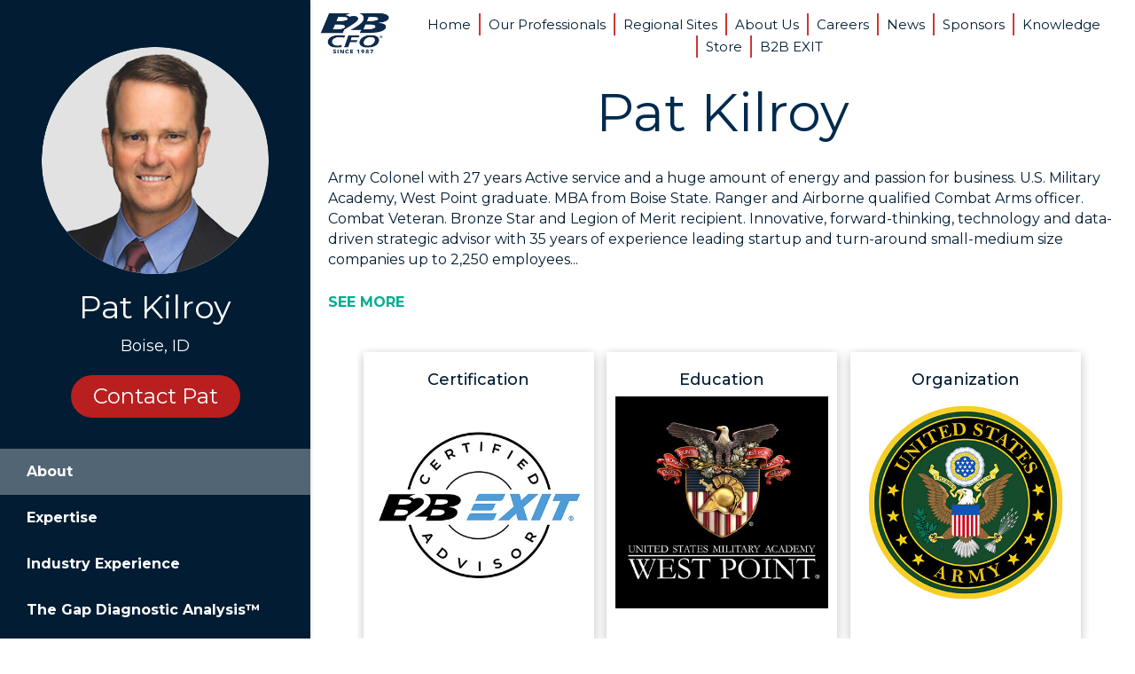

--- FILE ---
content_type: text/html; charset=UTF-8
request_url: https://www.b2bcfo.com/pat-kilroy
body_size: 116667
content:
<!DOCTYPE html>
<html lang="en-US">
<head>
<meta charset="UTF-8" />
<meta name='viewport' content='width=device-width, initial-scale=1.0' />
<meta http-equiv='X-UA-Compatible' content='IE=edge' />
<script>
var gform;gform||(document.addEventListener("gform_main_scripts_loaded",function(){gform.scriptsLoaded=!0}),window.addEventListener("DOMContentLoaded",function(){gform.domLoaded=!0}),gform={domLoaded:!1,scriptsLoaded:!1,initializeOnLoaded:function(o){gform.domLoaded&&gform.scriptsLoaded?o():!gform.domLoaded&&gform.scriptsLoaded?window.addEventListener("DOMContentLoaded",o):document.addEventListener("gform_main_scripts_loaded",o)},hooks:{action:{},filter:{}},addAction:function(o,n,r,t){gform.addHook("action",o,n,r,t)},addFilter:function(o,n,r,t){gform.addHook("filter",o,n,r,t)},doAction:function(o){gform.doHook("action",o,arguments)},applyFilters:function(o){return gform.doHook("filter",o,arguments)},removeAction:function(o,n){gform.removeHook("action",o,n)},removeFilter:function(o,n,r){gform.removeHook("filter",o,n,r)},addHook:function(o,n,r,t,i){null==gform.hooks[o][n]&&(gform.hooks[o][n]=[]);var e=gform.hooks[o][n];null==i&&(i=n+"_"+e.length),gform.hooks[o][n].push({tag:i,callable:r,priority:t=null==t?10:t})},doHook:function(n,o,r){var t;if(r=Array.prototype.slice.call(r,1),null!=gform.hooks[n][o]&&((o=gform.hooks[n][o]).sort(function(o,n){return o.priority-n.priority}),o.forEach(function(o){"function"!=typeof(t=o.callable)&&(t=window[t]),"action"==n?t.apply(null,r):r[0]=t.apply(null,r)})),"filter"==n)return r[0]},removeHook:function(o,n,t,i){var r;null!=gform.hooks[o][n]&&(r=(r=gform.hooks[o][n]).filter(function(o,n,r){return!!(null!=i&&i!=o.tag||null!=t&&t!=o.priority)}),gform.hooks[o][n]=r)}});
</script>

<link rel="profile" href="https://gmpg.org/xfn/11" />
<meta name='robots' content='index, follow, max-image-preview:large, max-snippet:-1, max-video-preview:-1' />

	<!-- This site is optimized with the Yoast SEO plugin v19.4 - https://yoast.com/wordpress/plugins/seo/ -->
	<title>About - Pat Kilroy</title><link rel="preload" as="style" href="https://fonts.googleapis.com/css?family=Montserrat%3A500%2C700%2C300%2C400%7CMontserrat%3A500%7CMontserrat%3A700%2C500%2C300%2C400&#038;display=swap" /><link rel="stylesheet" href="https://fonts.googleapis.com/css?family=Montserrat%3A500%2C700%2C300%2C400%7CMontserrat%3A500%7CMontserrat%3A700%2C500%2C300%2C400&#038;display=swap" media="print" onload="this.media='all'" /><noscript><link rel="stylesheet" href="https://fonts.googleapis.com/css?family=Montserrat%3A500%2C700%2C300%2C400%7CMontserrat%3A500%7CMontserrat%3A700%2C500%2C300%2C400&#038;display=swap" /></noscript>
	<meta name="description" content="Learn more about Pat&#039;s experience and background and how he can assist as a strategic business advisor." />
	<link rel="canonical" href="https://www.b2bcfo.com/pat-kilroy/" />
	<meta property="og:locale" content="en_US" />
	<meta property="og:type" content="website" />
	<meta property="og:title" content="About - Pat Kilroy" />
	<meta property="og:description" content="Learn more about Pat&#039;s experience and background and how he can assist as a strategic business advisor." />
	<meta property="og:url" content="https://www.b2bcfo.com/pat-kilroy/" />
	<meta property="og:site_name" content="Pat Kilroy" />
	<meta property="article:modified_time" content="2023-03-14T18:11:27+00:00" />
	<meta name="twitter:card" content="summary_large_image" />
	<meta name="twitter:label1" content="Est. reading time" />
	<meta name="twitter:data1" content="1 minute" />
	<script type="application/ld+json" class="yoast-schema-graph">{"@context":"https://schema.org","@graph":[{"@type":"WebSite","@id":"https://www.b2bcfo.com/pat-kilroy/#website","url":"https://www.b2bcfo.com/pat-kilroy/","name":"Pat Kilroy","description":"B2B CFO","potentialAction":[{"@type":"SearchAction","target":{"@type":"EntryPoint","urlTemplate":"https://www.b2bcfo.com/pat-kilroy/?s={search_term_string}"},"query-input":"required name=search_term_string"}],"inLanguage":"en-US"},{"@type":"WebPage","@id":"https://www.b2bcfo.com/pat-kilroy/","url":"https://www.b2bcfo.com/pat-kilroy/","name":"About - Pat Kilroy","isPartOf":{"@id":"https://www.b2bcfo.com/pat-kilroy/#website"},"datePublished":"2020-02-22T18:52:48+00:00","dateModified":"2023-03-14T18:11:27+00:00","description":"Learn more about Pat's experience and background and how he can assist as a strategic business advisor.","breadcrumb":{"@id":"https://www.b2bcfo.com/pat-kilroy/#breadcrumb"},"inLanguage":"en-US","potentialAction":[{"@type":"ReadAction","target":["https://www.b2bcfo.com/pat-kilroy/"]}]},{"@type":"BreadcrumbList","@id":"https://www.b2bcfo.com/pat-kilroy/#breadcrumb","itemListElement":[{"@type":"ListItem","position":1,"name":"Home"}]}]}</script>
	<!-- / Yoast SEO plugin. -->


<link rel='dns-prefetch' href='//fonts.googleapis.com' />
<link href='https://fonts.gstatic.com' crossorigin rel='preconnect' />
<link rel="alternate" type="application/rss+xml" title="Pat Kilroy &raquo; Feed" href="https://www.b2bcfo.com/pat-kilroy/feed/" />
<link rel="alternate" type="application/rss+xml" title="Pat Kilroy &raquo; Comments Feed" href="https://www.b2bcfo.com/pat-kilroy/comments/feed/" />
<link rel="preload" href="https://www.b2bcfo.com/pat-kilroy/wp-content/plugins/bb-plugin/fonts/fontawesome/5.15.4/webfonts/fa-solid-900.woff2" as="font" type="font/woff2" crossorigin="anonymous">
<link rel="preload" href="https://www.b2bcfo.com/pat-kilroy/wp-content/plugins/bb-plugin/fonts/fontawesome/5.15.4/webfonts/fa-regular-400.woff2" as="font" type="font/woff2" crossorigin="anonymous">
<style>
img.wp-smiley,
img.emoji {
	display: inline !important;
	border: none !important;
	box-shadow: none !important;
	height: 1em !important;
	width: 1em !important;
	margin: 0 .07em !important;
	vertical-align: -0.1em !important;
	background: none !important;
	padding: 0 !important;
}
</style>
	<link rel='stylesheet' id='wp-block-library-css'  href='https://www.b2bcfo.com/pat-kilroy/wp-includes/css/dist/block-library/style.min.css?ver=5.8.12' media='all' />
<style id='wp-block-library-theme-inline-css'>
#start-resizable-editor-section{display:none}.wp-block-audio figcaption{color:#555;font-size:13px;text-align:center}.is-dark-theme .wp-block-audio figcaption{color:hsla(0,0%,100%,.65)}.wp-block-code{font-family:Menlo,Consolas,monaco,monospace;color:#1e1e1e;padding:.8em 1em;border:1px solid #ddd;border-radius:4px}.wp-block-embed figcaption{color:#555;font-size:13px;text-align:center}.is-dark-theme .wp-block-embed figcaption{color:hsla(0,0%,100%,.65)}.blocks-gallery-caption{color:#555;font-size:13px;text-align:center}.is-dark-theme .blocks-gallery-caption{color:hsla(0,0%,100%,.65)}.wp-block-image figcaption{color:#555;font-size:13px;text-align:center}.is-dark-theme .wp-block-image figcaption{color:hsla(0,0%,100%,.65)}.wp-block-pullquote{border-top:4px solid;border-bottom:4px solid;margin-bottom:1.75em;color:currentColor}.wp-block-pullquote__citation,.wp-block-pullquote cite,.wp-block-pullquote footer{color:currentColor;text-transform:uppercase;font-size:.8125em;font-style:normal}.wp-block-quote{border-left:.25em solid;margin:0 0 1.75em;padding-left:1em}.wp-block-quote cite,.wp-block-quote footer{color:currentColor;font-size:.8125em;position:relative;font-style:normal}.wp-block-quote.has-text-align-right{border-left:none;border-right:.25em solid;padding-left:0;padding-right:1em}.wp-block-quote.has-text-align-center{border:none;padding-left:0}.wp-block-quote.is-large,.wp-block-quote.is-style-large{border:none}.wp-block-search .wp-block-search__label{font-weight:700}.wp-block-group.has-background{padding:1.25em 2.375em;margin-top:0;margin-bottom:0}.wp-block-separator{border:none;border-bottom:2px solid;margin-left:auto;margin-right:auto;opacity:.4}.wp-block-separator:not(.is-style-wide):not(.is-style-dots){width:100px}.wp-block-separator.has-background:not(.is-style-dots){border-bottom:none;height:1px}.wp-block-separator.has-background:not(.is-style-wide):not(.is-style-dots){height:2px}.wp-block-table thead{border-bottom:3px solid}.wp-block-table tfoot{border-top:3px solid}.wp-block-table td,.wp-block-table th{padding:.5em;border:1px solid;word-break:normal}.wp-block-table figcaption{color:#555;font-size:13px;text-align:center}.is-dark-theme .wp-block-table figcaption{color:hsla(0,0%,100%,.65)}.wp-block-video figcaption{color:#555;font-size:13px;text-align:center}.is-dark-theme .wp-block-video figcaption{color:hsla(0,0%,100%,.65)}.wp-block-template-part.has-background{padding:1.25em 2.375em;margin-top:0;margin-bottom:0}#end-resizable-editor-section{display:none}
</style>
<link rel='stylesheet' id='editorskit-frontend-css'  href='https://www.b2bcfo.com/pat-kilroy/wp-content/plugins/block-options/build/style.build.css?ver=new' media='all' />
<link rel='stylesheet' id='font-awesome-5-css'  href='https://www.b2bcfo.com/pat-kilroy/wp-content/plugins/bb-plugin/fonts/fontawesome/5.15.4/css/all.min.css?ver=2.10.0.5' media='all' />
<link rel='stylesheet' id='fl-builder-layout-48-css'  href='https://www.b2bcfo.com/pat-kilroy/wp-content/uploads/sites/259/bb-plugin/cache/48-layout.css?ver=42af7e563dea3232ea25a0fc2a4a27f4' media='all' />
<link rel='stylesheet' id='fl-builder-layout-bundle-3534c879b9b2c76f43e2d9e9d64e0690-css'  href='https://www.b2bcfo.com/pat-kilroy/wp-content/uploads/sites/259/bb-plugin/cache/3534c879b9b2c76f43e2d9e9d64e0690-layout-bundle.css?ver=2.10.0.5-1.5.2.1-20251125200437' media='all' />
<link rel='stylesheet' id='jquery-magnificpopup-css'  href='https://www.b2bcfo.com/pat-kilroy/wp-content/plugins/bb-plugin/css/jquery.magnificpopup.min.css?ver=2.10.0.5' media='all' />
<link rel='stylesheet' id='bootstrap-css'  href='https://www.b2bcfo.com/pat-kilroy/wp-content/themes/bb-theme/css/bootstrap.min.css?ver=1.7.6.3' media='all' />
<link rel='stylesheet' id='fl-automator-skin-css'  href='https://www.b2bcfo.com/pat-kilroy/wp-content/uploads/sites/259/bb-theme/skin-64053267c0fac.css?ver=1.7.6.3' media='all' />
<link rel='stylesheet' id='fl-child-theme-css'  href='https://www.b2bcfo.com/pat-kilroy/wp-content/themes/b2b-partner-theme-child/style.css?ver=5.8.12' media='all' />
<link rel='stylesheet' id='pp-animate-css'  href='https://www.b2bcfo.com/pat-kilroy/wp-content/plugins/bbpowerpack/assets/css/animate.min.css?ver=3.5.1' media='all' />

<script src='https://www.b2bcfo.com/pat-kilroy/wp-includes/js/jquery/jquery.min.js?ver=3.6.0' id='jquery-core-js'></script>
<script src='https://www.b2bcfo.com/pat-kilroy/wp-includes/js/jquery/jquery-migrate.min.js?ver=3.3.2' id='jquery-migrate-js'></script>
<link rel="https://api.w.org/" href="https://www.b2bcfo.com/pat-kilroy/wp-json/" /><link rel="alternate" type="application/json" href="https://www.b2bcfo.com/pat-kilroy/wp-json/wp/v2/pages/48" /><link rel="EditURI" type="application/rsd+xml" title="RSD" href="https://www.b2bcfo.com/pat-kilroy/xmlrpc.php?rsd" />
<link rel="wlwmanifest" type="application/wlwmanifest+xml" href="https://www.b2bcfo.com/pat-kilroy/wp-includes/wlwmanifest.xml" /> 
<meta name="generator" content="WordPress 5.8.12" />
<link rel='shortlink' href='https://www.b2bcfo.com/pat-kilroy/' />
<link rel="alternate" type="application/json+oembed" href="https://www.b2bcfo.com/pat-kilroy/wp-json/oembed/1.0/embed?url=https%3A%2F%2Fwww.b2bcfo.com%2Fpat-kilroy%2F" />
<link rel="alternate" type="text/xml+oembed" href="https://www.b2bcfo.com/pat-kilroy/wp-json/oembed/1.0/embed?url=https%3A%2F%2Fwww.b2bcfo.com%2Fpat-kilroy%2F&#038;format=xml" />

		<!-- GA Google Analytics @ https://m0n.co/ga -->
		<script async src="https://www.googletagmanager.com/gtag/js?id=UA-1721905-1"></script>
		<script>
			window.dataLayer = window.dataLayer || [];
			function gtag(){dataLayer.push(arguments);}
			gtag('js', new Date());
			gtag('config', 'UA-1721905-1');
		</script>

			<script>
			var bb_powerpack = {
				ajaxurl: 'https://www.b2bcfo.com/pat-kilroy/wp-admin/admin-ajax.php',
				search_term: '',
				callback: function() {}
			};
		</script>
		<style>.contactheader .fl-row-content-wrap{
background-image: url(AdobeStock_270805444) !important;
}</style><style>.blogmenu {
    display: none !important;
}.testimonialmenu {
    display: none !important;
}</style><style>.recentcomments a{display:inline !important;padding:0 !important;margin:0 !important;}</style><link rel="icon" href="https://www.b2bcfo.com/pat-kilroy/wp-content/uploads/sites/259/2020/03/b2bicon-150x140.png" sizes="32x32" />
<link rel="icon" href="https://www.b2bcfo.com/pat-kilroy/wp-content/uploads/sites/259/2020/03/b2bicon.png" sizes="192x192" />
<link rel="apple-touch-icon" href="https://www.b2bcfo.com/pat-kilroy/wp-content/uploads/sites/259/2020/03/b2bicon.png" />
<meta name="msapplication-TileImage" content="https://www.b2bcfo.com/pat-kilroy/wp-content/uploads/sites/259/2020/03/b2bicon.png" />
        <style type="text/css" id="rmwr-dynamic-css">
        .read-link {
            font-weight: bold;
            color: #05ad91;
            background: #ffffff;
            padding: 0px;
            border-bottom: 0px solid ;
            -webkit-box-shadow: none !important;
            box-shadow: none !important;
            cursor: pointer;
            text-decoration: none;
            display: inline-block;
            border-top: none;
            border-left: none;
            border-right: none;
            transition: color 0.3s ease, background-color 0.3s ease;
        }
        
        .read-link:hover,
        .read-link:focus {
            color: #05ad91;
            text-decoration: none;
            outline: 2px solid #05ad91;
            outline-offset: 2px;
        }
        
        .read-link:focus {
            outline: 2px solid #05ad91;
            outline-offset: 2px;
        }
        
        .read_div {
            margin-top: 10px;
        }
        
        .read_div[data-animation="fade"] {
            transition: opacity 0.3s ease;
        }
        
        /* Print optimization (Free feature) */
                @media print {
            .read_div[style*="display: none"] {
                display: block !important;
            }
            .read-link {
                display: none !important;
            }
        }
                </style>
        <script type="text/javascript">
	(function(c,l,a,r,i,t,y){
		c[a]=c[a]||function(){(c[a].q=c[a].q||[]).push(arguments)};
		t=l.createElement(r);t.async=1;t.src="https://www.clarity.ms/tag/"+i;
		y=l.getElementsByTagName(r)[0];y.parentNode.insertBefore(t,y);
	})(window, document, "clarity", "script", "58y40dt12k");
</script>
<script async src="https://tag.clearbitscripts.com/v1/pk_52b0d4e39f2ce7df69b08651de07ea78/tags.js" referrerpolicy="strict-origin-when-cross-origin"></script>

</head>
<body class="home page-template-default page page-id-48 fl-builder fl-builder-2-10-0-5 fl-themer-1-5-2-1-20251125200437 fl-theme-1-7-6-3 fl-no-js fl-theme-builder-footer fl-theme-builder-footer-footer fl-theme-builder-part fl-theme-builder-part-mobile-menu fl-framework-bootstrap fl-preset-default fl-full-width fl-nav-vertical fl-nav-vertical-left fl-scroll-to-top" itemscope="itemscope" itemtype="https://schema.org/WebPage">
<a aria-label="Skip to content" class="fl-screen-reader-text" href="#fl-main-content">Skip to content</a><div class="fl-page">
	<div class="fl-builder-content fl-builder-content-180 fl-builder-global-templates-locked" data-post-id="180" data-type="part"><div class="fl-row fl-row-fixed-width fl-row-bg-color fl-node-5e56fed857742 fl-row-default-height fl-row-align-center fl-visible-medium fl-visible-mobile mobheader" data-node="5e56fed857742">
	<div class="fl-row-content-wrap">
		<div class="uabb-row-separator uabb-top-row-separator" >
</div>
						<div class="fl-row-content fl-row-fixed-width fl-node-content">
		
<div class="fl-col-group fl-node-5e5711e1038a6 fl-col-group-equal-height fl-col-group-align-center fl-col-group-custom-width" data-node="5e5711e1038a6">
			<div class="fl-col fl-node-5e5711e103a81 fl-col-bg-color fl-col-small fl-col-small-custom-width" data-node="5e5711e103a81">
	<div class="fl-col-content fl-node-content"><div class="fl-module fl-module-photo fl-node-5e56fef9d7595" data-node="5e56fef9d7595">
	<div class="fl-module-content fl-node-content">
		<div role="figure" class="fl-photo fl-photo-align-left" itemscope itemtype="https://schema.org/ImageObject">
	<div class="fl-photo-content fl-photo-img-png">
				<a href="/pat-kilroy/" target="_self" itemprop="url">
				<img loading="lazy" class="fl-photo-img wp-image-2777 size-thumbnail" src="https://www.b2bcfo.com/pat-kilroy/wp-content/uploads/sites/259/2025/01/Idaho-Patrick-Killroy-3-150x150.png" alt="Idaho-Patrick-Killroy-3" height="150" width="150" title="Idaho-Patrick-Killroy-3"  itemprop="image" />
				</a>
					</div>
	</div>
	</div>
</div>
</div>
</div>
			<div class="fl-col fl-node-5e5711e103a84 fl-col-bg-color fl-col-small fl-col-small-custom-width" data-node="5e5711e103a84">
	<div class="fl-col-content fl-node-content"><div class="fl-module fl-module-button fl-node-5e5804e630f79 headerbutton" data-node="5e5804e630f79">
	<div class="fl-module-content fl-node-content">
		<div class="fl-button-wrap fl-button-width-auto fl-button-center">
			<a href="/pat-kilroy/contact"  target="_self"  class="fl-button" >
							<span class="fl-button-text">Contact Pat</span>
					</a>
</div>
	</div>
</div>
<div class="fl-module fl-module-pp-advanced-menu fl-node-5e56ff7620082 mobmenus" data-node="5e56ff7620082">
	<div class="fl-module-content fl-node-content">
					<div class="pp-advanced-menu-mobile">
			<button class="pp-advanced-menu-mobile-toggle hamburger" tabindex="0" role="button" aria-label="Menu">
				<div class="pp-hamburger"><div class="pp-hamburger-box"><div class="pp-hamburger-inner"></div></div></div>			</button>
			</div>
			<div class="pp-advanced-menu pp-advanced-menu-accordion-collapse full-screen">
	<div class="pp-clear"></div>
	<nav class="pp-menu-nav pp-menu-overlay pp-overlay-fade" aria-label="Mobile Menu" itemscope="itemscope" itemtype="https://schema.org/SiteNavigationElement">
		<div class="pp-menu-close-btn"></div>

		
		<ul id="menu-mobile-menu" class="menu pp-advanced-menu-horizontal pp-toggle-arrows"><li id="menu-item-188" class="menu-item menu-item-type-gs_sim menu-item-object-gs_sim"><div id="topcanvas">			<div class="textwidget"><style id='fl-builder-layout-195-inline-css'>
.fl-node-5e57e95104afe {color: #ffffff;}.fl-builder-content .fl-node-5e57e95104afe *:not(input):not(textarea):not(select):not(a):not(h1):not(h2):not(h3):not(h4):not(h5):not(h6):not(.fl-menu-mobile-toggle) {color: inherit;}.fl-builder-content .fl-node-5e57e95104afe .fl-row-content-wrap a {color: #ffffff;}.fl-builder-content .fl-node-5e57e95104afe .fl-row-content-wrap a:hover {color: #ffffff;}.fl-builder-content .fl-node-5e57e95104afe h1,.fl-builder-content .fl-node-5e57e95104afe h2,.fl-builder-content .fl-node-5e57e95104afe h3,.fl-builder-content .fl-node-5e57e95104afe h4,.fl-builder-content .fl-node-5e57e95104afe h5,.fl-builder-content .fl-node-5e57e95104afe h6,.fl-builder-content .fl-node-5e57e95104afe h1 a,.fl-builder-content .fl-node-5e57e95104afe h2 a,.fl-builder-content .fl-node-5e57e95104afe h3 a,.fl-builder-content .fl-node-5e57e95104afe h4 a,.fl-builder-content .fl-node-5e57e95104afe h5 a,.fl-builder-content .fl-node-5e57e95104afe h6 a {color: #ffffff;} .fl-node-5e57e95104afe > .fl-row-content-wrap {padding-top:0px;}@media ( max-width: 991px ) { .fl-node-5e57e95104afe.fl-row > .fl-row-content-wrap {padding-top:0px;}}@media ( max-width: 600px ) { .fl-node-5e57e95104afe.fl-row > .fl-row-content-wrap {padding-top:0px;}}.fl-node-5e57e95108433 {width: 100%;}.fl-node-5e57e951047de, .fl-node-5e57e951047de .fl-photo {text-align: center;}.fl-node-5e57e951047de .fl-photo-content, .fl-node-5e57e951047de .fl-photo-img {width: 90px;}.fl-node-5e57e951047de .fl-photo-img {border-top-left-radius: 15px;border-top-right-radius: 15px;border-bottom-left-radius: 15px;border-bottom-right-radius: 15px;} .fl-node-5e57e951047de > .fl-module-content {margin-top:0px;margin-bottom:0px;}.fl-module-heading .fl-heading {padding: 0 !important;margin: 0 !important;}.fl-node-5e57e9a90af4f.fl-module-heading .fl-heading {text-align: center;} .fl-node-5e57e9a90af4f > .fl-module-content {margin-top:0px;margin-bottom:0px;}.fl-builder-content .fl-rich-text strong {font-weight: bold;}.fl-module.fl-rich-text p:last-child {margin-bottom: 0;}.fl-builder-edit .fl-module.fl-rich-text p:not(:has(~ *:not(.fl-block-overlay))) {margin-bottom: 0;} .fl-node-5e57e9e86f6c8 > .fl-module-content {margin-top:0px;margin-bottom:0px;}.fl-col-group-equal-height.fl-col-group-align-bottom .fl-col-content {-webkit-justify-content: flex-end;justify-content: flex-end;-webkit-box-align: end; -webkit-box-pack: end;-ms-flex-pack: end;}.uabb-module-content h1,.uabb-module-content h2,.uabb-module-content h3,.uabb-module-content h4,.uabb-module-content h5,.uabb-module-content h6 {margin: 0;clear: both;}.fl-module-content a,.fl-module-content a:hover,.fl-module-content a:focus {text-decoration: none;}.uabb-row-separator {position: absolute;width: 100%;left: 0;}.uabb-top-row-separator {top: 0;bottom: auto}.uabb-bottom-row-separator {top: auto;bottom: 0;}.fl-builder-content-editing .fl-visible-medium.uabb-row,.fl-builder-content-editing .fl-visible-medium-mobile.uabb-row,.fl-builder-content-editing .fl-visible-mobile.uabb-row {display: none !important;}@media (max-width: 992px) {.fl-builder-content-editing .fl-visible-desktop.uabb-row,.fl-builder-content-editing .fl-visible-mobile.uabb-row {display: none !important;}.fl-builder-content-editing .fl-visible-desktop-medium.uabb-row,.fl-builder-content-editing .fl-visible-medium.uabb-row,.fl-builder-content-editing .fl-visible-medium-mobile.uabb-row {display: block !important;}}@media (max-width: 768px) {.fl-builder-content-editing .fl-visible-desktop.uabb-row,.fl-builder-content-editing .fl-visible-desktop-medium.uabb-row,.fl-builder-content-editing .fl-visible-medium.uabb-row {display: none !important;}.fl-builder-content-editing .fl-visible-medium-mobile.uabb-row,.fl-builder-content-editing .fl-visible-mobile.uabb-row {display: block !important;}}.fl-responsive-preview-content .fl-builder-content-editing {overflow-x: hidden;overflow-y: visible;}.uabb-row-separator svg {width: 100%;}.uabb-top-row-separator.uabb-has-svg svg {position: absolute;padding: 0;margin: 0;left: 50%;top: -1px;bottom: auto;-webkit-transform: translateX(-50%);-ms-transform: translateX(-50%);transform: translateX(-50%);}.uabb-bottom-row-separator.uabb-has-svg svg {position: absolute;padding: 0;margin: 0;left: 50%;bottom: -1px;top: auto;-webkit-transform: translateX(-50%);-ms-transform: translateX(-50%);transform: translateX(-50%);}.uabb-bottom-row-separator.uabb-has-svg .uasvg-wave-separator {bottom: 0;}.uabb-top-row-separator.uabb-has-svg .uasvg-wave-separator {top: 0;}.uabb-bottom-row-separator.uabb-svg-triangle svg,.uabb-bottom-row-separator.uabb-xlarge-triangle svg,.uabb-top-row-separator.uabb-xlarge-triangle-left svg,.uabb-bottom-row-separator.uabb-svg-circle svg,.uabb-top-row-separator.uabb-slime-separator svg,.uabb-top-row-separator.uabb-grass-separator svg,.uabb-top-row-separator.uabb-grass-bend-separator svg,.uabb-bottom-row-separator.uabb-mul-triangles-separator svg,.uabb-top-row-separator.uabb-wave-slide-separator svg,.uabb-top-row-separator.uabb-pine-tree-separator svg,.uabb-top-row-separator.uabb-pine-tree-bend-separator svg,.uabb-bottom-row-separator.uabb-stamp-separator svg,.uabb-bottom-row-separator.uabb-xlarge-circle svg,.uabb-top-row-separator.uabb-wave-separator svg{left: 50%;-webkit-transform: translateX(-50%) scaleY(-1); -moz-transform: translateX(-50%) scaleY(-1);-ms-transform: translateX(-50%) scaleY(-1); -o-transform: translateX(-50%) scaleY(-1);transform: translateX(-50%) scaleY(-1);}.uabb-bottom-row-separator.uabb-big-triangle svg {left: 50%;-webkit-transform: scale(1) scaleY(-1) translateX(-50%); -moz-transform: scale(1) scaleY(-1) translateX(-50%);-ms-transform: scale(1) scaleY(-1) translateX(-50%); -o-transform: scale(1) scaleY(-1) translateX(-50%);transform: scale(1) scaleY(-1) translateX(-50%);}.uabb-top-row-separator.uabb-big-triangle svg {left: 50%;-webkit-transform: translateX(-50%) scale(1); -moz-transform: translateX(-50%) scale(1);-ms-transform: translateX(-50%) scale(1); -o-transform: translateX(-50%) scale(1);transform: translateX(-50%) scale(1);}.uabb-top-row-separator.uabb-xlarge-triangle-right svg {left: 50%;-webkit-transform: translateX(-50%) scale(-1); -moz-transform: translateX(-50%) scale(-1);-ms-transform: translateX(-50%) scale(-1); -o-transform: translateX(-50%) scale(-1);transform: translateX(-50%) scale(-1);}.uabb-bottom-row-separator.uabb-xlarge-triangle-right svg {left: 50%;-webkit-transform: translateX(-50%) scaleX(-1); -moz-transform: translateX(-50%) scaleX(-1);-ms-transform: translateX(-50%) scaleX(-1); -o-transform: translateX(-50%) scaleX(-1);transform: translateX(-50%) scaleX(-1);}.uabb-top-row-separator.uabb-curve-up-separator svg {left: 50%; -webkit-transform: translateX(-50%) scaleY(-1); -moz-transform: translateX(-50%) scaleY(-1);-ms-transform: translateX(-50%) scaleY(-1); -o-transform: translateX(-50%) scaleY(-1);transform: translateX(-50%) scaleY(-1);}.uabb-top-row-separator.uabb-curve-down-separator svg {left: 50%;-webkit-transform: translateX(-50%) scale(-1); -moz-transform: translateX(-50%) scale(-1);-ms-transform: translateX(-50%) scale(-1); -o-transform: translateX(-50%) scale(-1);transform: translateX(-50%) scale(-1);}.uabb-bottom-row-separator.uabb-curve-down-separator svg {left: 50%;-webkit-transform: translateX(-50%) scaleX(-1); -moz-transform: translateX(-50%) scaleX(-1);-ms-transform: translateX(-50%) scaleX(-1); -o-transform: translateX(-50%) scaleX(-1);transform: translateX(-50%) scaleX(-1);}.uabb-top-row-separator.uabb-tilt-left-separator svg {left: 50%;-webkit-transform: translateX(-50%) scale(-1); -moz-transform: translateX(-50%) scale(-1);-ms-transform: translateX(-50%) scale(-1); -o-transform: translateX(-50%) scale(-1);transform: translateX(-50%) scale(-1);}.uabb-top-row-separator.uabb-tilt-right-separator svg{left: 50%;-webkit-transform: translateX(-50%) scaleY(-1); -moz-transform: translateX(-50%) scaleY(-1);-ms-transform: translateX(-50%) scaleY(-1); -o-transform: translateX(-50%) scaleY(-1);transform: translateX(-50%) scaleY(-1);}.uabb-bottom-row-separator.uabb-tilt-left-separator svg {left: 50%;-webkit-transform: translateX(-50%); -moz-transform: translateX(-50%);-ms-transform: translateX(-50%); -o-transform: translateX(-50%);transform: translateX(-50%);}.uabb-bottom-row-separator.uabb-tilt-right-separator svg {left: 50%;-webkit-transform: translateX(-50%) scaleX(-1); -moz-transform: translateX(-50%) scaleX(-1);-ms-transform: translateX(-50%) scaleX(-1); -o-transform: translateX(-50%) scaleX(-1);transform: translateX(-50%) scaleX(-1);}.uabb-top-row-separator.uabb-tilt-left-separator,.uabb-top-row-separator.uabb-tilt-right-separator {top: 0;}.uabb-bottom-row-separator.uabb-tilt-left-separator,.uabb-bottom-row-separator.uabb-tilt-right-separator {bottom: 0;}.uabb-top-row-separator.uabb-arrow-outward-separator svg,.uabb-top-row-separator.uabb-arrow-inward-separator svg,.uabb-top-row-separator.uabb-cloud-separator svg,.uabb-top-row-separator.uabb-multi-triangle svg {left: 50%;-webkit-transform: translateX(-50%) scaleY(-1); -moz-transform: translateX(-50%) scaleY(-1);-ms-transform: translateX(-50%) scaleY(-1); -o-transform: translateX(-50%) scaleY(-1);transform: translateX(-50%) scaleY(-1);}.uabb-bottom-row-separator.uabb-multi-triangle svg {bottom: -2px;}.uabb-row-separator.uabb-round-split:after,.uabb-row-separator.uabb-round-split:before {left: 0;width: 50%;background: inherit inherit/inherit inherit inherit inherit;content: '';position: absolute}.uabb-button-wrap a,.uabb-button-wrap a:visited {display: inline-block;font-size: 16px;line-height: 18px;text-decoration: none;text-shadow: none;}.fl-builder-content .uabb-button:hover {text-decoration: none;}.fl-builder-content .uabb-button-width-full .uabb-button {display: block;text-align: center;}.uabb-button-width-custom .uabb-button {display: inline-block;text-align: center;max-width: 100%;}.fl-builder-content .uabb-button-left {text-align: left;}.fl-builder-content .uabb-button-center {text-align: center;}.fl-builder-content .uabb-infobox .uabb-button-center,.fl-builder-content .uabb-modal-action-wrap .uabb-button-center,.fl-builder-content .uabb-ultb3-box .uabb-button-center,.fl-builder-content .uabb-slide-down .uabb-button-center,.fl-builder-content .uabb-blog-post-content .uabb-button-center,.fl-builder-content .uabb-cta-wrap .uabb-button-center,.fl-builder-content .fl-module-uabb-off-canvas .uabb-button-wrap .uabb-button-center{text-align: inherit;}.fl-builder-content .uabb-button-right {text-align: right;}.fl-builder-content .uabb-button i,.fl-builder-content .uabb-button i:before {font-size: 1em;height: 1em;line-height: 1em;width: 1em;}.uabb-button .uabb-button-icon-after {margin-left: 8px;margin-right: 0;}.uabb-button .uabb-button-icon-before {margin-left: 0;margin-right: 8px;}.uabb-button .uabb-button-icon-no-text {margin: 0;}.uabb-button-has-icon .uabb-button-text {vertical-align: middle;}.uabb-icon-wrap {display: inline-block;}.uabb-icon a {text-decoration: none;}.uabb-icon i {display: block;}.uabb-icon i:before {border: none !important;background: none !important;}.uabb-icon-text {display: table-cell;text-align: left;padding-left: 15px;vertical-align: middle;}.uabb-icon-text *:last-child {margin: 0 !important;padding: 0 !important;}.uabb-icon-text a {text-decoration: none;}.uabb-photo {line-height: 0;position: relative;z-index: 2;}.uabb-photo-align-left {text-align: left;}.uabb-photo-align-center {text-align: center;}.uabb-photo-align-right {text-align: right;}.uabb-photo-content {border-radius: 0;display: inline-block;line-height: 0;position: relative;max-width: 100%;overflow: hidden;}.uabb-photo-content img {border-radius: inherit;display: inline;height: auto;max-width: 100%;width: auto;}.fl-builder-content .uabb-photo-crop-circle img {-webkit-border-radius: 100%;-moz-border-radius: 100%;border-radius: 100%;}.fl-builder-content .uabb-photo-crop-square img {-webkit-border-radius: 0;-moz-border-radius: 0;border-radius: 0;}.uabb-photo-caption {font-size: 13px;line-height: 18px;overflow: hidden;text-overflow: ellipsis;white-space: nowrap;}.uabb-photo-caption-below {padding-bottom: 20px;padding-top: 10px;}.uabb-photo-caption-hover {background: rgba(0,0,0,0.7);bottom: 0;color: #fff;left: 0;opacity: 0;visibility: hidden;filter: alpha(opacity = 0);padding: 10px 15px;position: absolute;right: 0;-webkit-transition:visibility 200ms linear;-moz-transition:visibility 200ms linear;transition:visibility 200ms linear;}.uabb-photo-content:hover .uabb-photo-caption-hover {opacity: 100;visibility: visible;}.uabb-active-btn {background: #1e8cbe;border-color: #0074a2;-webkit-box-shadow: inset 0 1px 0 rgba(120,200,230,.6);box-shadow: inset 0 1px 0 rgba(120,200,230,.6);color: white;}.fl-builder-bar .fl-builder-add-content-button {display: block !important;opacity: 1 !important;}.uabb-imgicon-wrap .uabb-icon {display: block;}.uabb-imgicon-wrap .uabb-icon i{float: none;}.uabb-imgicon-wrap .uabb-image {line-height: 0;position: relative;}.uabb-imgicon-wrap .uabb-image-align-left {text-align: left;}.uabb-imgicon-wrap .uabb-image-align-center {text-align: center;}.uabb-imgicon-wrap .uabb-image-align-right {text-align: right;}.uabb-imgicon-wrap .uabb-image-content {display: inline-block;border-radius: 0;line-height: 0;position: relative;max-width: 100%;}.uabb-imgicon-wrap .uabb-image-content img {display: inline;height: auto !important;max-width: 100%;width: auto;border-radius: inherit;box-shadow: none;box-sizing: content-box;}.fl-builder-content .uabb-imgicon-wrap .uabb-image-crop-circle img {-webkit-border-radius: 100%;-moz-border-radius: 100%;border-radius: 100%;}.fl-builder-content .uabb-imgicon-wrap .uabb-image-crop-square img {-webkit-border-radius: 0;-moz-border-radius: 0;border-radius: 0;}.uabb-creative-button-wrap a,.uabb-creative-button-wrap a:visited {background: #fafafa;border: 1px solid #ccc;color: #333;display: inline-block;vertical-align: middle;text-align: center;overflow: hidden;text-decoration: none;text-shadow: none;box-shadow: none;position: relative;-webkit-transition: all 200ms linear; -moz-transition: all 200ms linear;-ms-transition: all 200ms linear; -o-transition: all 200ms linear;transition: all 200ms linear;}.uabb-creative-button-wrap a:focus {text-decoration: none;text-shadow: none;box-shadow: none;}.uabb-creative-button-wrap a .uabb-creative-button-text,.uabb-creative-button-wrap a .uabb-creative-button-icon,.uabb-creative-button-wrap a:visited .uabb-creative-button-text,.uabb-creative-button-wrap a:visited .uabb-creative-button-icon {-webkit-transition: all 200ms linear; -moz-transition: all 200ms linear;-ms-transition: all 200ms linear; -o-transition: all 200ms linear;transition: all 200ms linear;}.uabb-creative-button-wrap a:hover {text-decoration: none;}.uabb-creative-button-wrap .uabb-creative-button-width-full .uabb-creative-button {display: block;text-align: center;}.uabb-creative-button-wrap .uabb-creative-button-width-custom .uabb-creative-button {display: inline-block;text-align: center;max-width: 100%;}.uabb-creative-button-wrap .uabb-creative-button-left {text-align: left;}.uabb-creative-button-wrap .uabb-creative-button-center {text-align: center;}.uabb-creative-button-wrap .uabb-creative-button-right {text-align: right;}.uabb-creative-button-wrap .uabb-creative-button i {font-size: 1.3em;height: auto;vertical-align: middle;width: auto;}.uabb-creative-button-wrap .uabb-creative-button .uabb-creative-button-icon-after {margin-left: 8px;margin-right: 0;}.uabb-creative-button-wrap .uabb-creative-button .uabb-creative-button-icon-before {margin-right: 8px;margin-left: 0;}.uabb-creative-button-wrap.uabb-creative-button-icon-no-text .uabb-creative-button i {margin: 0;}.uabb-creative-button-wrap .uabb-creative-button-has-icon .uabb-creative-button-text {vertical-align: middle;}.uabb-creative-button-wrap a,.uabb-creative-button-wrap a:visited {padding: 12px 24px;}.uabb-creative-button.uabb-creative-transparent-btn {background: transparent;}.uabb-creative-button.uabb-creative-transparent-btn:after {content: '';position: absolute;z-index: 1;-webkit-transition: all 200ms linear; -moz-transition: all 200ms linear;-ms-transition: all 200ms linear; -o-transition: all 200ms linear;transition: all 200ms linear;}.uabb-transparent-fill-top-btn:after,.uabb-transparent-fill-bottom-btn:after {width: 100%;height: 0;left: 0;}.uabb-transparent-fill-top-btn:after {top: 0;}.uabb-transparent-fill-bottom-btn:after {bottom: 0;}.uabb-transparent-fill-left-btn:after,.uabb-transparent-fill-right-btn:after {width: 0;height: 100%;top: 0;}.uabb-transparent-fill-left-btn:after {left: 0;}.uabb-transparent-fill-right-btn:after {right: 0;}.uabb-transparent-fill-center-btn:after{width: 0;height: 100%;top: 50%;left: 50%;-webkit-transform: translateX(-50%) translateY(-50%); -moz-transform: translateX(-50%) translateY(-50%);-ms-transform: translateX(-50%) translateY(-50%); -o-transform: translateX(-50%) translateY(-50%);transform: translateX(-50%) translateY(-50%);}.uabb-transparent-fill-diagonal-btn:after,.uabb-transparent-fill-horizontal-btn:after {width: 100%;height: 0;top: 50%;left: 50%;}.uabb-transparent-fill-diagonal-btn{overflow: hidden;}.uabb-transparent-fill-diagonal-btn:after{-webkit-transform: translateX(-50%) translateY(-50%) rotate( 45deg ); -moz-transform: translateX(-50%) translateY(-50%) rotate( 45deg );-ms-transform: translateX(-50%) translateY(-50%) rotate( 45deg ); -o-transform: translateX(-50%) translateY(-50%) rotate( 45deg );transform: translateX(-50%) translateY(-50%) rotate( 45deg );}.uabb-transparent-fill-horizontal-btn:after{-webkit-transform: translateX(-50%) translateY(-50%); -moz-transform: translateX(-50%) translateY(-50%);-ms-transform: translateX(-50%) translateY(-50%); -o-transform: translateX(-50%) translateY(-50%);transform: translateX(-50%) translateY(-50%);}.uabb-creative-button-wrap .uabb-creative-threed-btn.uabb-threed_down-btn,.uabb-creative-button-wrap .uabb-creative-threed-btn.uabb-threed_up-btn,.uabb-creative-button-wrap .uabb-creative-threed-btn.uabb-threed_left-btn,.uabb-creative-button-wrap .uabb-creative-threed-btn.uabb-threed_right-btn {-webkit-transition: none; -moz-transition: none;-ms-transition: none; -o-transition: none;transition: none;}.perspective {-webkit-perspective: 800px; -moz-perspective: 800px;perspective: 800px;margin: 0;}.uabb-creative-button.uabb-creative-threed-btn:after {content: '';position: absolute;z-index: -1;-webkit-transition: all 200ms linear; -moz-transition: all 200ms linear;transition: all 200ms linear;}.uabb-creative-button.uabb-creative-threed-btn {outline: 1px solid transparent;-webkit-transform-style: preserve-3d; -moz-transform-style: preserve-3d;transform-style: preserve-3d;}.uabb-creative-threed-btn.uabb-animate_top-btn:after {height: 40%;left: 0;top: -40%;width: 100%;-webkit-transform-origin: 0% 100%; -moz-transform-origin: 0% 100%;transform-origin: 0% 100%;-webkit-transform: rotateX(90deg); -moz-transform: rotateX(90deg);transform: rotateX(90deg);}.uabb-creative-threed-btn.uabb-animate_bottom-btn:after {width: 100%;height: 40%;left: 0;top: 100%;-webkit-transform-origin: 0% 0%; -moz-transform-origin: 0% 0%;-ms-transform-origin: 0% 0%;transform-origin: 0% 0%;-webkit-transform: rotateX(-90deg); -moz-transform: rotateX(-90deg);-ms-transform: rotateX(-90deg);transform: rotateX(-90deg);}.uabb-creative-threed-btn.uabb-animate_left-btn:after {width: 20%;height: 100%;left: -20%;top: 0;-webkit-transform-origin: 100% 0%; -moz-transform-origin: 100% 0%;-ms-transform-origin: 100% 0%;transform-origin: 100% 0%;-webkit-transform: rotateY(-60deg); -moz-transform: rotateY(-60deg);-ms-transform: rotateY(-60deg);transform: rotateY(-60deg);}.uabb-creative-threed-btn.uabb-animate_right-btn:after {width: 20%;height: 100%;left: 104%;top: 0;-webkit-transform-origin: 0% 0%; -moz-transform-origin: 0% 0%;-ms-transform-origin: 0% 0%;transform-origin: 0% 0%;-webkit-transform: rotateY(120deg); -moz-transform: rotateY(120deg);-ms-transform: rotateY(120deg);transform: rotateY(120deg);}.uabb-animate_top-btn:hover{-webkit-transform: rotateX(-15deg); -moz-transform: rotateX(-15deg);-ms-transform: rotateX(-15deg); -o-transform: rotateX(-15deg);transform: rotateX(-15deg);}.uabb-animate_bottom-btn:hover{-webkit-transform: rotateX(15deg); -moz-transform: rotateX(15deg);-ms-transform: rotateX(15deg); -o-transform: rotateX(15deg);transform: rotateX(15deg);}.uabb-animate_left-btn:hover{-webkit-transform: rotateY(6deg); -moz-transform: rotateY(6deg);-ms-transform: rotateY(6deg); -o-transform: rotateY(6deg);transform: rotateY(6deg);}.uabb-animate_right-btn:hover{-webkit-transform: rotateY(-6deg); -moz-transform: rotateY(-6deg);-ms-transform: rotateY(-6deg); -o-transform: rotateY(-6deg);transform: rotateY(-6deg);}.uabb-creative-flat-btn.uabb-animate_to_right-btn,.uabb-creative-flat-btn.uabb-animate_to_left-btn,.uabb-creative-flat-btn.uabb-animate_from_top-btn,.uabb-creative-flat-btn.uabb-animate_from_bottom-btn {overflow: hidden;position: relative;}.uabb-creative-flat-btn.uabb-animate_to_right-btn i,.uabb-creative-flat-btn.uabb-animate_to_left-btn i,.uabb-creative-flat-btn.uabb-animate_from_top-btn i,.uabb-creative-flat-btn.uabb-animate_from_bottom-btn i {bottom: 0;height: 100%;margin: 0;opacity: 1;position: absolute;right: 0;width: 100%;-webkit-transition: all 200ms linear; -moz-transition: all 200ms linear;transition: all 200ms linear;-webkit-transform: translateY(0); -moz-transform: translateY(0); -o-transform: translateY(0);-ms-transform: translateY(0);transform: translateY(0);}.uabb-creative-flat-btn.uabb-animate_to_right-btn .uabb-button-text,.uabb-creative-flat-btn.uabb-animate_to_left-btn .uabb-button-text,.uabb-creative-flat-btn.uabb-animate_from_top-btn .uabb-button-text,.uabb-creative-flat-btn.uabb-animate_from_bottom-btn .uabb-button-text {display: inline-block;width: 100%;height: 100%;-webkit-transition: all 200ms linear; -moz-transition: all 200ms linear;-ms-transition: all 200ms linear; -o-transition: all 200ms linear;transition: all 200ms linear;-webkit-backface-visibility: hidden; -moz-backface-visibility: hidden;backface-visibility: hidden;}.uabb-creative-flat-btn.uabb-animate_to_right-btn i:before,.uabb-creative-flat-btn.uabb-animate_to_left-btn i:before,.uabb-creative-flat-btn.uabb-animate_from_top-btn i:before,.uabb-creative-flat-btn.uabb-animate_from_bottom-btn i:before {position: absolute;top: 50%;left: 50%;-webkit-transform: translateX(-50%) translateY(-50%);-moz-transform: translateX(-50%) translateY(-50%);-o-transform: translateX(-50%) translateY(-50%);-ms-transform: translateX(-50%) translateY(-50%);transform: translateX(-50%) translateY(-50%);}.uabb-creative-flat-btn.uabb-animate_to_right-btn:hover i,.uabb-creative-flat-btn.uabb-animate_to_left-btn:hover i {left: 0;}.uabb-creative-flat-btn.uabb-animate_from_top-btn:hover i,.uabb-creative-flat-btn.uabb-animate_from_bottom-btn:hover i {top: 0;}.uabb-creative-flat-btn.uabb-animate_to_right-btn i {top: 0;left: -100%;}.uabb-creative-flat-btn.uabb-animate_to_right-btn:hover .uabb-button-text {-webkit-transform: translateX(200%); -moz-transform: translateX(200%);-ms-transform: translateX(200%); -o-transform: translateX(200%);transform: translateX(200%);}.uabb-creative-flat-btn.uabb-animate_to_left-btn i {top: 0;left: 100%;}.uabb-creative-flat-btn.uabb-animate_to_left-btn:hover .uabb-button-text {-webkit-transform: translateX(-200%); -moz-transform: translateX(-200%);-ms-transform: translateX(-200%); -o-transform: translateX(-200%);transform: translateX(-200%);}.uabb-creative-flat-btn.uabb-animate_from_top-btn i {top: -100%;left: 0;}.uabb-creative-flat-btn.uabb-animate_from_top-btn:hover .uabb-button-text {-webkit-transform: translateY(400px); -moz-transform: translateY(400px);-ms-transform: translateY(400px); -o-transform: translateY(400px);transform: translateY(400px);}.uabb-creative-flat-btn.uabb-animate_from_bottom-btn i {top: 100%;left: 0;}.uabb-creative-flat-btn.uabb-animate_from_bottom-btn:hover .uabb-button-text {-webkit-transform: translateY(-400px); -moz-transform: translateY(-400px);-ms-transform: translateY(-400px); -o-transform: translateY(-400px);transform: translateY(-400px);}.uabb-tab-acc-content .wp-video, .uabb-tab-acc-content video.wp-video-shortcode, .uabb-tab-acc-content .mejs-container:not(.mejs-audio), .uabb-tab-acc-content .mejs-overlay.load,.uabb-adv-accordion-content .wp-video, .uabb-adv-accordion-content video.wp-video-shortcode, .uabb-adv-accordion-content .mejs-container:not(.mejs-audio), .uabb-adv-accordion-content .mejs-overlay.load {width: 100% !important;height: 100% !important;}.uabb-tab-acc-content .mejs-container:not(.mejs-audio),.uabb-adv-accordion-content .mejs-container:not(.mejs-audio) {padding-top: 56.25%;}.uabb-tab-acc-content .wp-video, .uabb-tab-acc-content video.wp-video-shortcode,.uabb-adv-accordion-content .wp-video, .uabb-adv-accordion-content video.wp-video-shortcode {max-width: 100% !important;}.uabb-tab-acc-content video.wp-video-shortcode,.uabb-adv-accordion-content video.wp-video-shortcode {position: relative;}.uabb-tab-acc-content .mejs-container:not(.mejs-audio) .mejs-mediaelement,.uabb-adv-accordion-content .mejs-container:not(.mejs-audio) .mejs-mediaelement {position: absolute;top: 0;right: 0;bottom: 0;left: 0;}.uabb-tab-acc-content .mejs-overlay-play,.uabb-adv-accordion-content .mejs-overlay-play {top: 0;right: 0;bottom: 0;left: 0;width: auto !important;height: auto !important;}.fl-row-content-wrap .uabb-row-particles-background,.uabb-col-particles-background {width:100%;height:100%;position:absolute;left:0;top:0;}.uabb-creative-button-wrap a,.uabb-creative-button-wrap a:visited {}.uabb-dual-button .uabb-btn,.uabb-dual-button .uabb-btn:visited {}.uabb-js-breakpoint {content:"default";display:none;}@media screen and (max-width: 991px) {.uabb-js-breakpoint {content:"991";}}@media screen and (max-width: 600px) {.uabb-js-breakpoint {content:"600";}}.fl-builder-row-settings #fl-field-separator_position {display: none !important;}.fl-node-5e57e95104afe .fl-row-content {min-width: 0px;}
</style>
<div class="fl-builder-content fl-builder-content-195 fl-builder-global-templates-locked" data-post-id="195"><div class="fl-row fl-row-fixed-width fl-row-bg-none fl-node-5e57e95104afe fl-row-default-height fl-row-align-center" data-node="5e57e95104afe">
	<div class="fl-row-content-wrap">
		<div class="uabb-row-separator uabb-top-row-separator" >
</div>
						<div class="fl-row-content fl-row-fixed-width fl-node-content">
		
<div class="fl-col-group fl-node-5e57e951081a5" data-node="5e57e951081a5">
			<div class="fl-col fl-node-5e57e95108433 fl-col-bg-color" data-node="5e57e95108433">
	<div class="fl-col-content fl-node-content"><div class="fl-module fl-module-photo fl-node-5e57e951047de" data-node="5e57e951047de">
	<div class="fl-module-content fl-node-content">
		<div role="figure" class="fl-photo fl-photo-align-center" itemscope itemtype="https://schema.org/ImageObject">
	<div class="fl-photo-content fl-photo-img-png">
				<img loading="lazy" class="fl-photo-img wp-image-2777 size-full" src="https://www.b2bcfo.com/pat-kilroy/wp-content/uploads/sites/259/2025/01/Idaho-Patrick-Killroy-3.png" alt="Idaho-Patrick-Killroy-3" height="260" width="288" title="Idaho-Patrick-Killroy-3"  itemprop="image" />
					</div>
	</div>
	</div>
</div>
<div class="fl-module fl-module-heading fl-node-5e57e9a90af4f" data-node="5e57e9a90af4f">
	<div class="fl-module-content fl-node-content">
		<h2 class="fl-heading">
		<span class="fl-heading-text">Pat Kilroy</span>
	</h2>
	</div>
</div>
<div class="fl-module fl-module-rich-text fl-node-5e57e9e86f6c8" data-node="5e57e9e86f6c8">
	<div class="fl-module-content fl-node-content">
		<div class="fl-rich-text">
	<p style="text-align: center;">Boise, ID</p>
</div>
	</div>
</div>
</div>
</div>
	</div>
		</div>
	</div>
</div>
</div><div class="uabb-js-breakpoint" style="display: none;"></div>
</div>
		</div></li><li id="menu-item-181" class="menu-item menu-item-type-post_type menu-item-object-page menu-item-home current-menu-item page_item page-item-48 current_page_item"><a href="https://www.b2bcfo.com/pat-kilroy/" aria-current="page" tabindex="0" role="link"><span class="menu-item-text">About</span></a></li><li id="menu-item-184" class="menu-item menu-item-type-post_type menu-item-object-page"><a href="https://www.b2bcfo.com/pat-kilroy/expertise/" tabindex="0" role="link"><span class="menu-item-text">Expertise</span></a></li><li id="menu-item-185" class="menu-item menu-item-type-post_type menu-item-object-page"><a href="https://www.b2bcfo.com/pat-kilroy/industry-experience/" tabindex="0" role="link"><span class="menu-item-text">Industry Experience</span></a></li><li id="menu-item-186" class="testimonialmenu menu-item menu-item-type-post_type menu-item-object-page"><a href="https://www.b2bcfo.com/pat-kilroy/testimonials/" tabindex="0" role="link"><span class="menu-item-text">Testimonials</span></a></li><li id="menu-item-182" class="blogmenu menu-item menu-item-type-post_type menu-item-object-page"><a href="https://www.b2bcfo.com/pat-kilroy/articles-media/" tabindex="0" role="link"><span class="menu-item-text">Articles &#038; Media</span></a></li><li id="menu-item-187" class="menu-item menu-item-type-post_type menu-item-object-page"><a href="https://www.b2bcfo.com/pat-kilroy/the-gap-diagnostic-analysis/" tabindex="0" role="link"><span class="menu-item-text">The Gap Diagnostic Analysis™</span></a></li><li id="menu-item-189" class="menu-item menu-item-type-gs_sim menu-item-object-gs_sim"><div id="bottomcanvas">			<div class="textwidget">
<link rel='stylesheet' id='fl-builder-layout-192-css'  href='https://www.b2bcfo.com/pat-kilroy/wp-content/uploads/sites/259/bb-plugin/cache/192-layout-partial.css?ver=8a9eb7ca8574808d8301410943f350ec' media='all' />
<div class="fl-builder-content fl-builder-content-192 fl-builder-global-templates-locked" data-post-id="192"><div class="fl-row fl-row-fixed-width fl-row-bg-none fl-node-5e57e37c9ac56 fl-row-default-height fl-row-align-center" data-node="5e57e37c9ac56">
	<div class="fl-row-content-wrap">
		<div class="uabb-row-separator uabb-top-row-separator" >
</div>
						<div class="fl-row-content fl-row-fixed-width fl-node-content">
		
<div class="fl-col-group fl-node-5e57e37c9e174" data-node="5e57e37c9e174">
			<div class="fl-col fl-node-5e57e37c9e3b3 fl-col-bg-color" data-node="5e57e37c9e3b3">
	<div class="fl-col-content fl-node-content"><div class="fl-module fl-module-button fl-node-5e57f11aeff1d ocbutton" data-node="5e57f11aeff1d">
	<div class="fl-module-content fl-node-content">
		<div class="fl-button-wrap fl-button-width-auto fl-button-center">
			<a href="/pat-kilroy/contact" target="_self" class="fl-button" rel="noopener">
							<span class="fl-button-text">Contact Pat</span>
					</a>
</div>
	</div>
</div>
<div class="fl-module fl-module-rich-text fl-node-5e57ee6c0c2de" data-node="5e57ee6c0c2de">
	<div class="fl-module-content fl-node-content">
		<div class="fl-rich-text">
	<p style="text-align: center;"></p>
</div>
	</div>
</div>
<div class="fl-module fl-module-photo fl-node-5e57e7aaf1583" data-node="5e57e7aaf1583">
	<div class="fl-module-content fl-node-content">
		<div role="figure" class="fl-photo fl-photo-align-center" itemscope itemtype="https://schema.org/ImageObject">
	<div class="fl-photo-content fl-photo-img-png">
				<img loading="lazy" width="150" height="100" class="fl-photo-img wp-image-191" src="https://www.b2bcfo.com/templatesite/wp-content/uploads/sites/2/2020/02/Small-Web-white.png" alt="Small-Web-white" title="Small-Web-white"  itemprop="image" />
					</div>
	</div>
	</div>
</div>
<div class="fl-module fl-module-menu fl-node-5e57e47d0c24a lowernavmenu" data-node="5e57e47d0c24a">
	<div class="fl-module-content fl-node-content">
		<div class="fl-menu">
		<div class="fl-clear"></div>
	<nav role="navigation" aria-label="Menu" itemscope="itemscope" itemtype="https://schema.org/SiteNavigationElement"><ul id="menu-main-menu" class="menu fl-menu-horizontal fl-toggle-none"><li id="menu-item-2778" class="menu-item menu-item-type-custom menu-item-object-custom"><a role="menuitem" href="https://www.b2bcfo.com/">Home</a></li><li id="menu-item-2779" class="menu-item menu-item-type-custom menu-item-object-custom"><a role="menuitem" href="https://www.b2bcfo.com/our-professionals/">Our Professionals</a></li><li id="menu-item-2780" class="menu-item menu-item-type-custom menu-item-object-custom"><a role="menuitem" href="https://www.b2bcfo.com/regional-sites">Regional Sites</a></li><li id="menu-item-2781" class="menu-item menu-item-type-custom menu-item-object-custom"><a role="menuitem" href="https://www.b2bcfo.com/about-us">About Us</a></li><li id="menu-item-2782" class="menu-item menu-item-type-custom menu-item-object-custom"><a role="menuitem" href="https://career.b2bcfo.com/">Careers</a></li><li id="menu-item-2783" class="menu-item menu-item-type-custom menu-item-object-custom"><a role="menuitem" href="https://news.b2bcfo.com/">News</a></li><li id="menu-item-2784" class="menu-item menu-item-type-custom menu-item-object-custom"><a role="menuitem" href="http://sponsors.b2bcfo.com/">Sponsors</a></li><li id="menu-item-2785" class="menu-item menu-item-type-custom menu-item-object-custom"><a role="menuitem" href="https://www.b2bcfo.com/knowledge/">Knowledge</a></li><li id="menu-item-2786" class="menu-item menu-item-type-custom menu-item-object-custom"><a role="menuitem" href="https://www.b2bcfo.com/store/">Store</a></li><li id="menu-item-2787" class="menu-item menu-item-type-custom menu-item-object-custom"><a role="menuitem" href="https://www.b2bexit.com/">B2B EXIT</a></li></ul></nav></div>
	</div>
</div>
</div>
</div>
	</div>
		</div>
	</div>
</div>
</div><div class="uabb-js-breakpoint" style="display: none;"></div>
</div>
		</div></li></ul>
			</nav>
</div>
	</div>
</div>
</div>
</div>
	</div>
		</div>
	</div>
</div>
</div><div class="uabb-js-breakpoint" style="display: none;"></div><header class="fl-page-header fl-page-header-vertical fl-page-header-primary fl-page-nav-vertical-left fl-page-nav-toggle-button fl-page-nav-toggle-visible-medium-mobile" itemscope="itemscope" itemtype="https://schema.org/WPHeader"  role="banner">
	<div class="fl-page-header-wrap">
		<div class="fl-page-header-container container">
			<div class="fl-page-header-row row">
				<div class="col-sm-12">
					<div class="fl-page-header-logo" itemscope="itemscope" itemtype="https://schema.org/Organization">
						<a href="https://www.b2bcfo.com/pat-kilroy/" itemprop="url">
                            <img width="288" height="260" src="https://www.b2bcfo.com/pat-kilroy/wp-content/uploads/sites/259/2025/01/Idaho-Patrick-Killroy-3.png" class="partnerimage" alt="" loading="lazy" />                            <div class="partnername">Pat Kilroy</div>                        </a>
						                        <div class="partnerlocation">Boise, ID</div>                        <a id="sidecontact" href="/pat-kilroy/contact">Contact Pat</a>
					</div>
				</div>
				<div class="col-sm-12 fl-page-nav-col">
					<div class="fl-page-nav-wrap">
						<nav class="fl-page-nav fl-nav navbar navbar-default navbar-expand-md" aria-label="Header Menu" itemscope="itemscope" itemtype="https://schema.org/SiteNavigationElement" role="navigation">
							<button type="button" class="navbar-toggle navbar-toggler" data-toggle="collapse" data-target=".fl-page-nav-collapse">
								<span>Menu</span>
							</button>
							<div class="fl-page-nav-collapse collapse navbar-collapse item-left">
								<ul id="menu-side-menu" class="nav navbar-nav navbar-vertical navbar-vertical-left menu fl-theme-menu"><li id="menu-item-54" class="menu-item menu-item-type-post_type menu-item-object-page menu-item-home current-menu-item page_item page-item-48 current_page_item menu-item-54 nav-item"><a href="https://www.b2bcfo.com/pat-kilroy/" aria-current="page" class="nav-link">About</a></li>
<li id="menu-item-56" class="menu-item menu-item-type-post_type menu-item-object-page menu-item-56 nav-item"><a href="https://www.b2bcfo.com/pat-kilroy/expertise/" class="nav-link">Expertise</a></li>
<li id="menu-item-58" class="menu-item menu-item-type-post_type menu-item-object-page menu-item-58 nav-item"><a href="https://www.b2bcfo.com/pat-kilroy/industry-experience/" class="nav-link">Industry Experience</a></li>
<li id="menu-item-59" class="testimonialmenu menu-item menu-item-type-post_type menu-item-object-page menu-item-59 nav-item"><a href="https://www.b2bcfo.com/pat-kilroy/testimonials/" class="nav-link">Testimonials</a></li>
<li id="menu-item-55" class="blogmenu menu-item menu-item-type-post_type menu-item-object-page menu-item-55 nav-item"><a href="https://www.b2bcfo.com/pat-kilroy/articles-media/" class="nav-link">Articles &#038; Media</a></li>
<li id="menu-item-57" class="menu-item menu-item-type-post_type menu-item-object-page menu-item-57 nav-item"><a href="https://www.b2bcfo.com/pat-kilroy/the-gap-diagnostic-analysis/" class="nav-link">The Gap Diagnostic Analysis™</a></li>
</ul>                            </div>
						</nav>
                            <div class="partner_icons"><a class="icon_item" href="mailto:patkilroy@b2bcfo.com"><i class="far fa-envelope" aria-hidden="true"></i></a></div>					</div>
				</div>
			</div>
		</div>
	</div>
</header><!-- .fl-page-header -->

<!-- Begin Inspectlet Asynchronous Code -->
<script type="text/javascript">
(function() {
window.__insp = window.__insp || [];
__insp.push(['wid', 2024025541]);
var ldinsp = function(){
if(typeof window.__inspld != "undefined") return; window.__inspld = 1; var insp = document.createElement('script'); insp.type = 'text/javascript'; insp.async = true; insp.id = "inspsync"; insp.src = ('https:' == document.location.protocol ? 'https' : 'http') + '://cdn.inspectlet.com/inspectlet.js?wid=2024025541&r=' + Math.floor(new Date().getTime()/3600000); var x = document.getElementsByTagName('script')[0]; x.parentNode.insertBefore(insp, x); };
setTimeout(ldinsp, 0);
})();
</script>
<!-- End Inspectlet Asynchronous Code -->
	<div id="fl-main-content" class="fl-page-content" itemprop="mainContentOfPage" role="main">

		<div class="fl-builder-content fl-builder-content-45 fl-builder-global-templates-locked" data-post-id="45" data-type="part"><div class="fl-row fl-row-fixed-width fl-row-bg-none fl-node-5e4b1b67d3173 fl-row-default-height fl-row-align-center fl-visible-desktop fl-visible-large" data-node="5e4b1b67d3173">
	<div class="fl-row-content-wrap">
		<div class="uabb-row-separator uabb-top-row-separator" >
</div>
						<div class="fl-row-content fl-row-fixed-width fl-node-content">
		
<div class="fl-col-group fl-node-5e4b1b7987302 fl-col-group-equal-height fl-col-group-align-center" data-node="5e4b1b7987302">
			<div class="fl-col fl-node-5e4b1b7987446 fl-col-bg-color fl-col-small" data-node="5e4b1b7987446">
	<div class="fl-col-content fl-node-content"><div class="fl-module fl-module-photo fl-node-5e4b1b8322d8a sitelogo" data-node="5e4b1b8322d8a">
	<div class="fl-module-content fl-node-content">
		<div role="figure" class="fl-photo fl-photo-align-" itemscope itemtype="https://schema.org/ImageObject">
	<div class="fl-photo-content fl-photo-img-png">
				<img loading="lazy" width="150" height="100" class="fl-photo-img wp-image-30" src="https://www.b2bcfo.com/templatesite/wp-content/uploads/sites/2/2019/04/Small-Web.png" alt="Small-Web" title="Small-Web"  itemprop="image" />
					</div>
	</div>
	</div>
</div>
</div>
</div>
			<div class="fl-col fl-node-5e4b1b7987449 fl-col-bg-color" data-node="5e4b1b7987449">
	<div class="fl-col-content fl-node-content"><div class="fl-module fl-module-menu fl-node-5e4b1c457236a headermenu" data-node="5e4b1c457236a">
	<div class="fl-module-content fl-node-content">
		<div class="fl-menu fl-menu-responsive-toggle-mobile">
	<button class="fl-menu-mobile-toggle hamburger fl-content-ui-button" aria-haspopup="menu" aria-label="Menu"><span class="fl-menu-icon svg-container"><svg version="1.1" class="hamburger-menu" xmlns="http://www.w3.org/2000/svg" xmlns:xlink="http://www.w3.org/1999/xlink" viewBox="0 0 512 512">
<rect class="fl-hamburger-menu-top" width="512" height="102"/>
<rect class="fl-hamburger-menu-middle" y="205" width="512" height="102"/>
<rect class="fl-hamburger-menu-bottom" y="410" width="512" height="102"/>
</svg>
</span></button>	<div class="fl-clear"></div>
	<nav role="navigation" aria-label="Menu" itemscope="itemscope" itemtype="https://schema.org/SiteNavigationElement"><ul id="menu-main-menu-1" class="menu fl-menu-horizontal fl-toggle-none"><li id="menu-item-2778" class="menu-item menu-item-type-custom menu-item-object-custom"><a role="menuitem" href="https://www.b2bcfo.com/">Home</a></li><li id="menu-item-2779" class="menu-item menu-item-type-custom menu-item-object-custom"><a role="menuitem" href="https://www.b2bcfo.com/our-professionals/">Our Professionals</a></li><li id="menu-item-2780" class="menu-item menu-item-type-custom menu-item-object-custom"><a role="menuitem" href="https://www.b2bcfo.com/regional-sites">Regional Sites</a></li><li id="menu-item-2781" class="menu-item menu-item-type-custom menu-item-object-custom"><a role="menuitem" href="https://www.b2bcfo.com/about-us">About Us</a></li><li id="menu-item-2782" class="menu-item menu-item-type-custom menu-item-object-custom"><a role="menuitem" href="https://career.b2bcfo.com/">Careers</a></li><li id="menu-item-2783" class="menu-item menu-item-type-custom menu-item-object-custom"><a role="menuitem" href="https://news.b2bcfo.com/">News</a></li><li id="menu-item-2784" class="menu-item menu-item-type-custom menu-item-object-custom"><a role="menuitem" href="http://sponsors.b2bcfo.com/">Sponsors</a></li><li id="menu-item-2785" class="menu-item menu-item-type-custom menu-item-object-custom"><a role="menuitem" href="https://www.b2bcfo.com/knowledge/">Knowledge</a></li><li id="menu-item-2786" class="menu-item menu-item-type-custom menu-item-object-custom"><a role="menuitem" href="https://www.b2bcfo.com/store/">Store</a></li><li id="menu-item-2787" class="menu-item menu-item-type-custom menu-item-object-custom"><a role="menuitem" href="https://www.b2bexit.com/">B2B EXIT</a></li></ul></nav></div>
	</div>
</div>
</div>
</div>
	</div>
		</div>
	</div>
</div>
</div><div class="uabb-js-breakpoint" style="display: none;"></div>
<div class="fl-content-full container">
	<div class="row">
		<div class="fl-content col-md-12">
			<article class="fl-post post-48 page type-page status-publish hentry" id="fl-post-48" itemscope="itemscope" itemtype="https://schema.org/CreativeWork">

			<div class="fl-post-content clearfix" itemprop="text">
		<div class="fl-builder-content fl-builder-content-48 fl-builder-content-primary fl-builder-global-templates-locked" data-post-id="48"><div class="fl-row fl-row-fixed-width fl-row-bg-none fl-node-5e51bebd016b5 fl-row-default-height fl-row-align-center" data-node="5e51bebd016b5">
	<div class="fl-row-content-wrap">
		<div class="uabb-row-separator uabb-top-row-separator" >
</div>
						<div class="fl-row-content fl-row-fixed-width fl-node-content">
		
<div class="fl-col-group fl-node-5e51bebd04453" data-node="5e51bebd04453">
			<div class="fl-col fl-node-5e51bebd045f2 fl-col-bg-color" data-node="5e51bebd045f2">
	<div class="fl-col-content fl-node-content"><div class="fl-module fl-module-heading fl-node-5e51bebd01403 partnernamehome" data-node="5e51bebd01403">
	<div class="fl-module-content fl-node-content">
		<h1 class="fl-heading">
		<span class="fl-heading-text">Pat Kilroy</span>
	</h1>
	</div>
</div>
</div>
</div>
	</div>
		</div>
	</div>
</div>
<div class="fl-row fl-row-fixed-width fl-row-bg-none fl-node-5e5450af4c04d fl-row-default-height fl-row-align-center" data-node="5e5450af4c04d">
	<div class="fl-row-content-wrap">
		<div class="uabb-row-separator uabb-top-row-separator" >
</div>
						<div class="fl-row-content fl-row-fixed-width fl-node-content">
		
<div class="fl-col-group fl-node-5e5450af5a2f0" data-node="5e5450af5a2f0">
			<div class="fl-col fl-node-5e5450af5a4d3 fl-col-bg-color" data-node="5e5450af5a4d3">
	<div class="fl-col-content fl-node-content"><div class="fl-module fl-module-html fl-node-5e6fe14e80c54 biohome" data-node="5e6fe14e80c54">
	<div class="fl-module-content fl-node-content">
		<div class="fl-html">
	<p>Army Colonel with 27 years Active service and a huge amount of energy and passion for business. U.S. Military Academy, West Point graduate. MBA from Boise State. Ranger and Airborne qualified Combat Arms officer. Combat Veteran. Bronze Star and Legion of Merit recipient. Innovative, forward-thinking, technology and data-driven strategic advisor with 35 years of experience leading startup and turn-around small-medium size companies up to 2,250 employees...         <div class="rmwr-wrapper" 
             data-id="rmwr-69725b99222d7"
             data-mode="normal"
             data-animation="fade"
             data-duration="300"
             data-smooth-scroll="true"
             data-scroll-offset="0">
            <button 
                type="button"
                class="read-link" 
                id="readlinkrmwr-69725b99222d7"
                data-open-text="SEE MORE"
                data-close-text="SEE LESS"
                aria-expanded="false"
                aria-controls="readrmwr-69725b99222d7"
                aria-label="SEE MORE"
            >
                <span class="rmwr-text">SEE MORE</span>
            </button>
            <div 
                class="read_div" 
                id="readrmwr-69725b99222d7"
                aria-hidden="true"
                data-animation="fade"
                data-duration="300"
                style="display: none;"
            >
                </p>
<p>I help your vision become performance. My value proposition is:</p>
<p><strong>Entrepreneurial Business Strategist</strong></p>
<p>Forward thinking, visionary, resilient and exceedingly motivated senior executive focused on elevating critical business platforms providing financial planning roadmaps with an impressive record galvanizing resources to deliver across-the-board improvement in value and profitability.</p>
<p><strong>Performance Optimization</strong></p>
<p>Successful champion of defining and implementing innovative fit-for-purpose strategies, effective problem solving and process improvements that maximize revenue growth, resources, operational delivery, and financial performance.</p>
<p><strong>Master Relationship Builder</strong></p>
<p>Networking and integrating strong relationships with strategic partners, team members, customers, executives, and cross-functional colleagues that establishes trust and transparency, drives engagement, results, and overall customer and stakeholder satisfaction.</p>
<p><strong>Energetic Change Agent</strong></p>
<p>Highest level experience transforming operations of extremely large to small organizations to mitigate risk, drive better performance, and ensure unity-of-effort in improving organizational culture and results.</p>
<p><strong>Multi-faceted Expert</strong></p>
<p>Maximize results by thoughtfully developing and executing strategic plans and profitable growth strategies with an extraordinary ability to integrate best practices from multiple disciplines in new and unconventional ways.</p>
<p>Demonstrated track record of exceeding business objectives and expectations for planning and executing strategic change, transformation, finance strategies, business plans, and directing timely logistics, operations, supply chain management and new business development needed to win in fast-paced, ambiguous environments.</p>
<p>I have led, organized, directed or extensively participated in at least 24 major organizational transformations to shape the future affecting employees and shareholders, logistics, finance, digital transactions, sales, communications, computer networks and software platforms, and inventory and supply chain. On average, the dollar value of each transformation was measured in the millions of dollars and affected from 25 up to 450+ employees.</p>
            </div>
        </div>
        </div>
	</div>
</div>
</div>
</div>
	</div>
		</div>
	</div>
</div>
<div class="fl-row fl-row-fixed-width fl-row-bg-none fl-node-5e5445b89e2b1 fl-row-default-height fl-row-align-center" data-node="5e5445b89e2b1">
	<div class="fl-row-content-wrap">
		<div class="uabb-row-separator uabb-top-row-separator" >
</div>
						<div class="fl-row-content fl-row-fixed-width fl-node-content">
		
<div class="fl-col-group fl-node-5e5445b89e2a9" data-node="5e5445b89e2a9">
			<div class="fl-col fl-node-5e5445b89e2ac fl-col-bg-color" data-node="5e5445b89e2ac">
	<div class="fl-col-content fl-node-content"><div id="orglist" class="fl-module fl-module-blog-posts fl-node-5e5445b89e2b0 fl-animation fl-zoom-in" data-node="5e5445b89e2b0" data-animation-delay="0" data-animation-duration="2">
	<div class="fl-module-content fl-node-content">
		<div class="uabb-module-content uabb-blog-posts uabb-blog-posts-grid uabb-post-grid-3 ">
		<div class="uabb-blog-posts-col-3 uabb-post-wrapper    uabb-blog-posts-grid-item-5e5445b89e2b0 ">
				<div class="uabb-blog-posts-shadow clearfix">

			<div class="uabb-blog-post-inner-wrap uabb-thumbnail-position-top  uabb-empty-img">
			<div class="uabb-blog-post-content">
	<meta itemscope itemprop="mainEntityOfPage" itemtype="https://schema.org/WebPage" itemid="https://www.b2bcfo.com/pat-kilroy/organizations/certified-b2b-exit-advisor/" content="Certified B2B Exit® Advisor" /><meta itemprop="datePublished" content="2020-03-31" /><meta itemprop="dateModified" content="2023-02-21" /><div itemprop="publisher" itemscope itemtype="https://schema.org/Organization"><meta itemprop="name" content="Pat Kilroy"></div><div itemscope itemprop="author" itemtype="https://schema.org/Person"><meta itemprop="url" content="https://www.b2bcfo.com/pat-kilroy/author/" /><meta itemprop="name" content="" /></div><div itemprop="interactionStatistic" itemscope itemtype="https://schema.org/InteractionCounter"><meta itemprop="interactionType" content="https://schema.org/CommentAction" /><meta itemprop="userInteractionCount" content="0" /></div><h3 class="uabb-post-heading uabb-blog-post-section">Certification</h3>
 
<img class="expicon" src="https://www.b2bcfo.com/pat-kilroy/wp-content/uploads/sites/259/2020/03/B2B-Exit-EH-02b.jpg" />



</div>
			</div>
		</div>
	</div>
			<div class="uabb-blog-posts-col-3 uabb-post-wrapper    uabb-blog-posts-grid-item-5e5445b89e2b0 ">
				<div class="uabb-blog-posts-shadow clearfix">

			<div class="uabb-blog-post-inner-wrap uabb-thumbnail-position-top  uabb-empty-img">
			<div class="uabb-blog-post-content">
	<meta itemscope itemprop="mainEntityOfPage" itemtype="https://schema.org/WebPage" itemid="https://www.b2bcfo.com/pat-kilroy/organizations/united-states-military-academy-west-point/" content="United States Military Academy West Point" /><meta itemprop="datePublished" content="2020-07-16" /><meta itemprop="dateModified" content="2020-07-16" /><div itemprop="publisher" itemscope itemtype="https://schema.org/Organization"><meta itemprop="name" content="Pat Kilroy"></div><div itemscope itemprop="author" itemtype="https://schema.org/Person"><meta itemprop="url" content="https://www.b2bcfo.com/pat-kilroy/author/dalemills/" /><meta itemprop="name" content="dalemills" /></div><div itemprop="interactionStatistic" itemscope itemtype="https://schema.org/InteractionCounter"><meta itemprop="interactionType" content="https://schema.org/CommentAction" /><meta itemprop="userInteractionCount" content="0" /></div><h3 class="uabb-post-heading uabb-blog-post-section">Education</h3>
 
<img class="expicon" src="https://www.b2bcfo.com/pat-kilroy/wp-content/uploads/sites/259/2020/07/United-States-Military-Academy-West-Point.jpg" />



</div>
			</div>
		</div>
	</div>
			<div class="uabb-blog-posts-col-3 uabb-post-wrapper    uabb-blog-posts-grid-item-5e5445b89e2b0 ">
				<div class="uabb-blog-posts-shadow clearfix">

			<div class="uabb-blog-post-inner-wrap uabb-thumbnail-position-top  uabb-empty-img">
			<div class="uabb-blog-post-content">
	<meta itemscope itemprop="mainEntityOfPage" itemtype="https://schema.org/WebPage" itemid="https://www.b2bcfo.com/pat-kilroy/organizations/united-states-army/" content="United States Army" /><meta itemprop="datePublished" content="2020-10-19" /><meta itemprop="dateModified" content="2020-10-19" /><div itemprop="publisher" itemscope itemtype="https://schema.org/Organization"><meta itemprop="name" content="Pat Kilroy"></div><div itemscope itemprop="author" itemtype="https://schema.org/Person"><meta itemprop="url" content="https://www.b2bcfo.com/pat-kilroy/author/dalemills/" /><meta itemprop="name" content="dalemills" /></div><div itemprop="interactionStatistic" itemscope itemtype="https://schema.org/InteractionCounter"><meta itemprop="interactionType" content="https://schema.org/CommentAction" /><meta itemprop="userInteractionCount" content="0" /></div><h3 class="uabb-post-heading uabb-blog-post-section">Organization</h3>
 
<img class="expicon" src="https://www.b2bcfo.com/pat-kilroy/wp-content/uploads/sites/259/2020/10/United-States-Army.jpg" />



</div>
			</div>
		</div>
	</div>
			<div class="uabb-blog-posts-col-3 uabb-post-wrapper    uabb-blog-posts-grid-item-5e5445b89e2b0 ">
				<div class="uabb-blog-posts-shadow clearfix">

			<div class="uabb-blog-post-inner-wrap uabb-thumbnail-position-top  uabb-empty-img">
			<div class="uabb-blog-post-content">
	<meta itemscope itemprop="mainEntityOfPage" itemtype="https://schema.org/WebPage" itemid="https://www.b2bcfo.com/pat-kilroy/organizations/boise-state-university-college-of-business-and-economics/" content="Boise State University College of Business and Economics" /><meta itemprop="datePublished" content="2023-03-28" /><meta itemprop="dateModified" content="2023-04-06" /><div itemprop="publisher" itemscope itemtype="https://schema.org/Organization"><meta itemprop="name" content="Pat Kilroy"></div><div itemscope itemprop="author" itemtype="https://schema.org/Person"><meta itemprop="url" content="https://www.b2bcfo.com/pat-kilroy/author/dalemills/" /><meta itemprop="name" content="dalemills" /></div><div itemprop="interactionStatistic" itemscope itemtype="https://schema.org/InteractionCounter"><meta itemprop="interactionType" content="https://schema.org/CommentAction" /><meta itemprop="userInteractionCount" content="0" /></div><h3 class="uabb-post-heading uabb-blog-post-section">Education</h3>
 
<img class="expicon" src="https://www.b2bcfo.com/pat-kilroy/wp-content/uploads/sites/259/2023/04/Boise-State-University-Business-and-Economics.jpg" />



</div>
			</div>
		</div>
	</div>
			<div class="uabb-blog-posts-col-3 uabb-post-wrapper    uabb-blog-posts-grid-item-5e5445b89e2b0 ">
				<div class="uabb-blog-posts-shadow clearfix">

			<div class="uabb-blog-post-inner-wrap uabb-thumbnail-position-top  uabb-empty-img">
			<div class="uabb-blog-post-content">
	<meta itemscope itemprop="mainEntityOfPage" itemtype="https://schema.org/WebPage" itemid="https://www.b2bcfo.com/pat-kilroy/organizations/the-united-states-naval-war-college/" content="The United States Naval War College" /><meta itemprop="datePublished" content="2023-03-28" /><meta itemprop="dateModified" content="2023-03-28" /><div itemprop="publisher" itemscope itemtype="https://schema.org/Organization"><meta itemprop="name" content="Pat Kilroy"></div><div itemscope itemprop="author" itemtype="https://schema.org/Person"><meta itemprop="url" content="https://www.b2bcfo.com/pat-kilroy/author/dalemills/" /><meta itemprop="name" content="dalemills" /></div><div itemprop="interactionStatistic" itemscope itemtype="https://schema.org/InteractionCounter"><meta itemprop="interactionType" content="https://schema.org/CommentAction" /><meta itemprop="userInteractionCount" content="0" /></div><h3 class="uabb-post-heading uabb-blog-post-section">Education</h3>
 
<img class="expicon" src="https://www.b2bcfo.com/pat-kilroy/wp-content/uploads/sites/259/2023/03/US-Naval-War-College.jpg" />



</div>
			</div>
		</div>
	</div>
			<div class="uabb-blog-posts-col-3 uabb-post-wrapper    uabb-blog-posts-grid-item-5e5445b89e2b0 ">
				<div class="uabb-blog-posts-shadow clearfix">

			<div class="uabb-blog-post-inner-wrap uabb-thumbnail-position-top  uabb-empty-img">
			<div class="uabb-blog-post-content">
	<meta itemscope itemprop="mainEntityOfPage" itemtype="https://schema.org/WebPage" itemid="https://www.b2bcfo.com/pat-kilroy/organizations/trout-unlimited/" content="Trout Unlimited" /><meta itemprop="datePublished" content="2023-03-28" /><meta itemprop="dateModified" content="2023-03-28" /><div itemprop="publisher" itemscope itemtype="https://schema.org/Organization"><meta itemprop="name" content="Pat Kilroy"></div><div itemscope itemprop="author" itemtype="https://schema.org/Person"><meta itemprop="url" content="https://www.b2bcfo.com/pat-kilroy/author/dalemills/" /><meta itemprop="name" content="dalemills" /></div><div itemprop="interactionStatistic" itemscope itemtype="https://schema.org/InteractionCounter"><meta itemprop="interactionType" content="https://schema.org/CommentAction" /><meta itemprop="userInteractionCount" content="0" /></div><h3 class="uabb-post-heading uabb-blog-post-section">Board Member</h3>
 
<img class="expicon" src="https://www.b2bcfo.com/pat-kilroy/wp-content/uploads/sites/259/2023/03/Trout-Unlimited.jpg" />



</div>
			</div>
		</div>
	</div>
			<div class="uabb-blog-posts-col-3 uabb-post-wrapper    uabb-blog-posts-grid-item-5e5445b89e2b0 ">
				<div class="uabb-blog-posts-shadow clearfix">

			<div class="uabb-blog-post-inner-wrap uabb-thumbnail-position-top  uabb-empty-img">
			<div class="uabb-blog-post-content">
	<meta itemscope itemprop="mainEntityOfPage" itemtype="https://schema.org/WebPage" itemid="https://www.b2bcfo.com/pat-kilroy/organizations/bishop-kelly-high-school/" content="Bishop Kelly High School" /><meta itemprop="datePublished" content="2023-03-28" /><meta itemprop="dateModified" content="2023-04-04" /><div itemprop="publisher" itemscope itemtype="https://schema.org/Organization"><meta itemprop="name" content="Pat Kilroy"></div><div itemscope itemprop="author" itemtype="https://schema.org/Person"><meta itemprop="url" content="https://www.b2bcfo.com/pat-kilroy/author/dalemills/" /><meta itemprop="name" content="dalemills" /></div><div itemprop="interactionStatistic" itemscope itemtype="https://schema.org/InteractionCounter"><meta itemprop="interactionType" content="https://schema.org/CommentAction" /><meta itemprop="userInteractionCount" content="0" /></div><h3 class="uabb-post-heading uabb-blog-post-section">Strategic Planning Committee</h3>
 
<img class="expicon" src="https://www.b2bcfo.com/pat-kilroy/wp-content/uploads/sites/259/2023/03/Bishop-Kelly-High-School.jpg" />



</div>
			</div>
		</div>
	</div>
			<div class="uabb-blog-posts-col-3 uabb-post-wrapper    uabb-blog-posts-grid-item-5e5445b89e2b0 ">
				<div class="uabb-blog-posts-shadow clearfix">

			<div class="uabb-blog-post-inner-wrap uabb-thumbnail-position-top  uabb-empty-img">
			<div class="uabb-blog-post-content">
	<meta itemscope itemprop="mainEntityOfPage" itemtype="https://schema.org/WebPage" itemid="https://www.b2bcfo.com/pat-kilroy/organizations/service-disabled-veteran-owned-certified/" content="Service Disabled Veteran Owned Certified" /><meta itemprop="datePublished" content="2023-06-07" /><meta itemprop="dateModified" content="2023-06-07" /><div itemprop="publisher" itemscope itemtype="https://schema.org/Organization"><meta itemprop="name" content="Pat Kilroy"></div><div itemscope itemprop="author" itemtype="https://schema.org/Person"><meta itemprop="url" content="https://www.b2bcfo.com/pat-kilroy/author/dalemills/" /><meta itemprop="name" content="dalemills" /></div><div itemprop="interactionStatistic" itemscope itemtype="https://schema.org/InteractionCounter"><meta itemprop="interactionType" content="https://schema.org/CommentAction" /><meta itemprop="userInteractionCount" content="0" /></div><h3 class="uabb-post-heading uabb-blog-post-section">Certification</h3>
 
<img class="expicon" src="https://www.b2bcfo.com/pat-kilroy/wp-content/uploads/sites/259/2023/06/SBA-Veteran.jpg" />



</div>
			</div>
		</div>
	</div>
			<div class="uabb-blog-posts-col-3 uabb-post-wrapper    uabb-blog-posts-grid-item-5e5445b89e2b0 ">
				<div class="uabb-blog-posts-shadow clearfix">

			<div class="uabb-blog-post-inner-wrap uabb-thumbnail-position-top  uabb-empty-img">
			<div class="uabb-blog-post-content">
	<meta itemscope itemprop="mainEntityOfPage" itemtype="https://schema.org/WebPage" itemid="https://www.b2bcfo.com/pat-kilroy/organizations/boy-scouts-of-america-2/" content="Boy Scouts of America" /><meta itemprop="datePublished" content="2023-04-18" /><meta itemprop="dateModified" content="2023-04-18" /><div itemprop="publisher" itemscope itemtype="https://schema.org/Organization"><meta itemprop="name" content="Pat Kilroy"></div><div itemscope itemprop="author" itemtype="https://schema.org/Person"><meta itemprop="url" content="https://www.b2bcfo.com/pat-kilroy/author/dalemills/" /><meta itemprop="name" content="dalemills" /></div><div itemprop="interactionStatistic" itemscope itemtype="https://schema.org/InteractionCounter"><meta itemprop="interactionType" content="https://schema.org/CommentAction" /><meta itemprop="userInteractionCount" content="0" /></div><h3 class="uabb-post-heading uabb-blog-post-section">Organization</h3>
 
<img class="expicon" src="https://www.b2bcfo.com/pat-kilroy/wp-content/uploads/sites/259/2023/04/Boy-Scouts-of-America.jpg" />



</div>
			</div>
		</div>
	</div>
			<div class="uabb-blog-posts-col-3 uabb-post-wrapper    uabb-blog-posts-grid-item-5e5445b89e2b0 ">
				<div class="uabb-blog-posts-shadow clearfix">

			<div class="uabb-blog-post-inner-wrap uabb-thumbnail-position-top  uabb-empty-img">
			<div class="uabb-blog-post-content">
	<meta itemscope itemprop="mainEntityOfPage" itemtype="https://schema.org/WebPage" itemid="https://www.b2bcfo.com/pat-kilroy/organizations/national-veteran-business-development-council/" content="National Veteran Business Development Council" /><meta itemprop="datePublished" content="2025-01-27" /><meta itemprop="dateModified" content="2025-01-27" /><div itemprop="publisher" itemscope itemtype="https://schema.org/Organization"><meta itemprop="name" content="Pat Kilroy"></div><div itemscope itemprop="author" itemtype="https://schema.org/Person"><meta itemprop="url" content="https://www.b2bcfo.com/pat-kilroy/author/dalemills/" /><meta itemprop="name" content="dalemills" /></div><div itemprop="interactionStatistic" itemscope itemtype="https://schema.org/InteractionCounter"><meta itemprop="interactionType" content="https://schema.org/CommentAction" /><meta itemprop="userInteractionCount" content="0" /></div><h3 class="uabb-post-heading uabb-blog-post-section">Certification</h3>
 
<img class="expicon" src="https://www.b2bcfo.com/pat-kilroy/wp-content/uploads/sites/259/2025/01/NVBDC-Certified.jpg" />



</div>
			</div>
		</div>
	</div>
		
</div>
	</div>
</div>
<style>.fl-node-5e5445b89e2b0.fl-animation:not(.fl-animated){opacity:0}</style></div>
</div>
	</div>
		</div>
	</div>
</div>
<div class="fl-row fl-row-full-width fl-row-bg-color fl-node-5e51f415c7991 fl-row-default-height fl-row-align-center" data-node="5e51f415c7991">
	<div class="fl-row-content-wrap">
		<div class="uabb-row-separator uabb-top-row-separator" >
</div>
						<div class="fl-row-content fl-row-fixed-width fl-node-content">
		
<div class="fl-col-group fl-node-5e51f415bb51d" data-node="5e51f415bb51d">
			<div class="fl-col fl-node-5e51f415bb527 fl-col-bg-color" data-node="5e51f415bb527">
	<div class="fl-col-content fl-node-content"><div class="fl-module fl-module-heading fl-node-5e51f415bb528" data-node="5e51f415bb528">
	<div class="fl-module-content fl-node-content">
		<h2 class="fl-heading">
		<span class="fl-heading-text">Get Started With Pat</span>
	</h2>
	</div>
</div>
<div class="fl-module fl-module-pp-gravity-form fl-node-5e51f415bb531" data-node="5e51f415bb531">
	<div class="fl-module-content fl-node-content">
		<div class="pp-gf-content">
	<div class="pp-gf-inner">
		
                <div class='gf_browser_unknown gform_wrapper gform_legacy_markup_wrapper gform-theme--no-framework' data-form-theme='legacy' data-form-index='0' id='gform_wrapper_1' ><div id='gf_1' class='gform_anchor' tabindex='-1'></div><form method='post' enctype='multipart/form-data' target='gform_ajax_frame_1' id='gform_1'  action='/pat-kilroy/#gf_1' data-formid='1' >
                        <div class='gform-body gform_body'><ul id='gform_fields_1' class='gform_fields top_label form_sublabel_below description_below'><li id="field_1_1"  class="gfield gfield--type-text field_sublabel_below gfield--no-description field_description_below gfield_visibility_visible"  data-js-reload="field_1_1"><label class='gfield_label gform-field-label' for='input_1_1' >Name</label><div class='ginput_container ginput_container_text'><input name='input_1' id='input_1_1' type='text' value='' class='large'   tabindex='100' placeholder='Name'  aria-invalid="false"   /> </div></li><li id="field_1_2"  class="gfield gfield--type-email field_sublabel_below gfield--no-description field_description_below gfield_visibility_visible"  data-js-reload="field_1_2"><label class='gfield_label gform-field-label' for='input_1_2' >Email</label><div class='ginput_container ginput_container_email'>
                            <input name='input_2' id='input_1_2' type='text' value='' class='large' tabindex='101'  placeholder='Email'  aria-invalid="false"  />
                        </div></li><li id="field_1_3"  class="gfield gfield--type-phone field_sublabel_below gfield--no-description field_description_below gfield_visibility_visible"  data-js-reload="field_1_3"><label class='gfield_label gform-field-label' for='input_1_3' >Phone</label><div class='ginput_container ginput_container_phone'><input name='input_3' id='input_1_3' type='text' value='' class='large' tabindex='102' placeholder='Phone'  aria-invalid="false"   /></div></li><li id="field_1_4"  class="gfield gfield--type-text gf_left_third field_sublabel_below gfield--no-description field_description_below gfield_visibility_visible"  data-js-reload="field_1_4"><label class='gfield_label gform-field-label' for='input_1_4' >Position in Company</label><div class='ginput_container ginput_container_text'><input name='input_4' id='input_1_4' type='text' value='' class='large'   tabindex='103' placeholder='Position in Company'  aria-invalid="false"   /> </div></li><li id="field_1_6"  class="gfield gfield--type-text gf_right_third field_sublabel_below gfield--no-description field_description_below gfield_visibility_visible"  data-js-reload="field_1_6"><label class='gfield_label gform-field-label' for='input_1_6' >Zip Code</label><div class='ginput_container ginput_container_text'><input name='input_6' id='input_1_6' type='text' value='' class='large'   tabindex='104' placeholder='Zip Code'  aria-invalid="false"   /> </div></li><li id="field_1_7"  class="gfield gfield--type-captcha field_sublabel_below gfield--no-description field_description_below gfield_visibility_visible"  data-js-reload="field_1_7"><label class='gfield_label gform-field-label' for='input_1_7' >CAPTCHA</label><div id='input_1_7' class='ginput_container ginput_recaptcha' data-sitekey='6LfNAYkUAAAAABIHrwWywo3u2-P5VKsBe_jB5-az'  data-theme='light' data-tabindex='105'  data-badge=''></div></li></ul></div>
        <div class='gform_footer top_label'> <input type='submit' id='gform_submit_button_1' class='gform_button button' value='Submit' tabindex='106' onclick='if(window["gf_submitting_1"]){return false;}  window["gf_submitting_1"]=true;  ' onkeypress='if( event.keyCode == 13 ){ if(window["gf_submitting_1"]){return false;} window["gf_submitting_1"]=true;  jQuery("#gform_1").trigger("submit",[true]); }' /> <input type='hidden' name='gform_ajax' value='form_id=1&amp;title=&amp;description=&amp;tabindex=100&amp;theme=data-form-theme=&#039;legacy&#039;' />
            <input type='hidden' class='gform_hidden' name='is_submit_1' value='1' />
            <input type='hidden' class='gform_hidden' name='gform_submit' value='1' />
            
            <input type='hidden' class='gform_hidden' name='gform_unique_id' value='' />
            <input type='hidden' class='gform_hidden' name='state_1' value='WyJbXSIsIjQxYzgwZDU5Zjc1NDBhOTVhNDRmZWMzYjg1MDBjZTA3Il0=' />
            <input type='hidden' class='gform_hidden' name='gform_target_page_number_1' id='gform_target_page_number_1' value='0' />
            <input type='hidden' class='gform_hidden' name='gform_source_page_number_1' id='gform_source_page_number_1' value='1' />
            <input type='hidden' name='gform_field_values' value='' />
            
        </div>
                        </form>
                        </div>
		                <iframe style='display:none;width:0px;height:0px;' src='about:blank' name='gform_ajax_frame_1' id='gform_ajax_frame_1' title='This iframe contains the logic required to handle Ajax powered Gravity Forms.'></iframe>
		                <script>
gform.initializeOnLoaded( function() {gformInitSpinner( 1, 'https://www.b2bcfo.com/pat-kilroy/wp-content/plugins/gravityforms/images/spinner.svg', true );jQuery('#gform_ajax_frame_1').on('load',function(){var contents = jQuery(this).contents().find('*').html();var is_postback = contents.indexOf('GF_AJAX_POSTBACK') >= 0;if(!is_postback){return;}var form_content = jQuery(this).contents().find('#gform_wrapper_1');var is_confirmation = jQuery(this).contents().find('#gform_confirmation_wrapper_1').length > 0;var is_redirect = contents.indexOf('gformRedirect(){') >= 0;var is_form = form_content.length > 0 && ! is_redirect && ! is_confirmation;var mt = parseInt(jQuery('html').css('margin-top'), 10) + parseInt(jQuery('body').css('margin-top'), 10) + 100;if(is_form){jQuery('#gform_wrapper_1').html(form_content.html());if(form_content.hasClass('gform_validation_error')){jQuery('#gform_wrapper_1').addClass('gform_validation_error');} else {jQuery('#gform_wrapper_1').removeClass('gform_validation_error');}setTimeout( function() { /* delay the scroll by 50 milliseconds to fix a bug in chrome */ jQuery(document).scrollTop(jQuery('#gform_wrapper_1').offset().top - mt); }, 50 );if(window['gformInitDatepicker']) {gformInitDatepicker();}if(window['gformInitPriceFields']) {gformInitPriceFields();}var current_page = jQuery('#gform_source_page_number_1').val();gformInitSpinner( 1, 'https://www.b2bcfo.com/pat-kilroy/wp-content/plugins/gravityforms/images/spinner.svg', true );jQuery(document).trigger('gform_page_loaded', [1, current_page]);window['gf_submitting_1'] = false;}else if(!is_redirect){var confirmation_content = jQuery(this).contents().find('.GF_AJAX_POSTBACK').html();if(!confirmation_content){confirmation_content = contents;}setTimeout(function(){jQuery('#gform_wrapper_1').replaceWith(confirmation_content);jQuery(document).scrollTop(jQuery('#gf_1').offset().top - mt);jQuery(document).trigger('gform_confirmation_loaded', [1]);window['gf_submitting_1'] = false;wp.a11y.speak(jQuery('#gform_confirmation_message_1').text());}, 50);}else{jQuery('#gform_1').append(contents);if(window['gformRedirect']) {gformRedirect();}}jQuery(document).trigger('gform_post_render', [1, current_page]);gform.utils.trigger({ event: 'gform/postRender', native: false, data: { formId: 1, currentPage: current_page } });} );} );
</script>
	</div>
</div>
	</div>
</div>
</div>
</div>
	</div>
		</div>
	</div>
</div>
</div><div class="uabb-js-breakpoint" style="display: none;"></div>	</div><!-- .fl-post-content -->
	
</article>

<!-- .fl-post -->
		</div>
	</div>
</div>


	</div><!-- .fl-page-content -->
	<footer class="fl-builder-content fl-builder-content-15 fl-builder-global-templates-locked" data-post-id="15" data-type="footer" itemscope="itemscope" itemtype="http://schema.org/WPFooter"><div class="fl-row fl-row-full-width fl-row-bg-color fl-node-5cb756f5146b1 fl-row-default-height fl-row-align-center" data-node="5cb756f5146b1">
	<div class="fl-row-content-wrap">
		<div class="uabb-row-separator uabb-top-row-separator" >
</div>
						<div class="fl-row-content fl-row-fixed-width fl-node-content">
		
<div class="fl-col-group fl-node-5e4b17242f261 fl-col-group-equal-height fl-col-group-align-center" data-node="5e4b17242f261">
			<div class="fl-col fl-node-5e4b17242f450 fl-col-bg-color fl-col-small" data-node="5e4b17242f450">
	<div class="fl-col-content fl-node-content"><div class="fl-module fl-module-photo fl-node-5e4b17704f164 footerlogo" data-node="5e4b17704f164">
	<div class="fl-module-content fl-node-content">
		<div role="figure" class="fl-photo fl-photo-align-center" itemscope itemtype="https://schema.org/ImageObject">
	<div class="fl-photo-content fl-photo-img-png">
				<img loading="lazy" width="150" height="100" class="fl-photo-img wp-image-30" src="https://www.b2bcfo.com/templatesite/wp-content/uploads/sites/2/2019/04/Small-Web.png" alt="Small-Web" title="Small-Web"  itemprop="image" />
					</div>
	</div>
	</div>
</div>
</div>
</div>
			<div class="fl-col fl-node-5e4b17242f454 fl-col-bg-color" data-node="5e4b17242f454">
	<div class="fl-col-content fl-node-content"><div class="fl-module fl-module-menu fl-node-5e4b180778c62 footmenu" data-node="5e4b180778c62">
	<div class="fl-module-content fl-node-content">
		<div class="fl-menu">
		<div class="fl-clear"></div>
	<nav role="navigation" aria-label="Menu" itemscope="itemscope" itemtype="https://schema.org/SiteNavigationElement"><ul id="menu-footer-upper" class="menu fl-menu-horizontal fl-toggle-none"><li id="menu-item-2316" class="menu-item menu-item-type-custom menu-item-object-custom"><a role="menuitem" href="https://www.b2bcfo.com/contact-us/">Contact Us</a></li><li id="menu-item-2317" class="menu-item menu-item-type-custom menu-item-object-custom"><a role="menuitem" href="https://www.b2bcfo.com/public-notice/">Public Notice</a></li><li id="menu-item-2318" class="menu-item menu-item-type-custom menu-item-object-custom"><a role="menuitem" href="https://news.b2bcfo.com/">Our Awards</a></li><li id="menu-item-2319" class="menu-item menu-item-type-custom menu-item-object-custom"><a role="menuitem" href="https://www.b2bcfo.com/legal/">Legal</a></li><li id="menu-item-2320" class="menu-item menu-item-type-custom menu-item-object-custom"><a role="menuitem" href="https://www.b2bcfo.com/sitemap_index.xml">Site Map</a></li></ul></nav></div>
	</div>
</div>
<div class="fl-module fl-module-menu fl-node-5e4b195b07477 footmenu" data-node="5e4b195b07477">
	<div class="fl-module-content fl-node-content">
		<div class="fl-menu">
		<div class="fl-clear"></div>
	<nav role="navigation" aria-label="Menu" itemscope="itemscope" itemtype="https://schema.org/SiteNavigationElement"><ul id="menu-footer-lower" class="menu fl-menu-horizontal fl-toggle-none"><li id="menu-item-2527" class="nosep menu-item menu-item-type-custom menu-item-object-custom"><a role="menuitem">B2B Exit™:</a></li><li id="menu-item-2528" class="nosep menu-item menu-item-type-custom menu-item-object-custom"><a role="menuitem" target="_blank" href="http://www.b2bexit.com/software/login">Log In</a></li><li id="menu-item-2529" class="menu-item menu-item-type-custom menu-item-object-custom"><a role="menuitem" target="_blank" href="https://www.b2bexit.com/software/register">Register</a></li><li id="menu-item-2530" class="menu-item menu-item-type-custom menu-item-object-custom"><a role="menuitem" target="_blank" href="https://www.b2bcfo.com/demo/">Demo</a></li></ul></nav></div>
	</div>
</div>
</div>
</div>
	</div>
		</div>
	</div>
</div>
</footer><div class="uabb-js-breakpoint" style="display: none;"></div>	</div><!-- .fl-page -->
<a href="#" id="fl-to-top"><span class="sr-only">Scroll To Top</span><i class="fas fa-chevron-up" aria-hidden="true"></i></a><link rel='stylesheet' id='gforms_reset_css-css'  href='https://www.b2bcfo.com/pat-kilroy/wp-content/plugins/gravityforms/legacy/css/formreset.min.css?ver=2.7.17' media='all' />
<link rel='stylesheet' id='gforms_formsmain_css-css'  href='https://www.b2bcfo.com/pat-kilroy/wp-content/plugins/gravityforms/legacy/css/formsmain.min.css?ver=2.7.17' media='all' />
<link rel='stylesheet' id='gforms_ready_class_css-css'  href='https://www.b2bcfo.com/pat-kilroy/wp-content/plugins/gravityforms/legacy/css/readyclass.min.css?ver=2.7.17' media='all' />
<link rel='stylesheet' id='gforms_browsers_css-css'  href='https://www.b2bcfo.com/pat-kilroy/wp-content/plugins/gravityforms/legacy/css/browsers.min.css?ver=2.7.17' media='all' />

<link rel='stylesheet' id='font-awesome-css'  href='https://www.b2bcfo.com/pat-kilroy/wp-content/plugins/bb-plugin/fonts/fontawesome/5.15.4/css/v4-shims.min.css?ver=2.10.0.5' media='all' />
<script src='https://www.b2bcfo.com/pat-kilroy/wp-content/plugins/bb-plugin/js/libs/jquery.imagesloaded.min.js?ver=2.10.0.5' id='imagesloaded-js'></script>
<script src='https://www.b2bcfo.com/pat-kilroy/wp-content/plugins/bb-plugin/js/libs/jquery.mosaicflow.min.js?ver=2.10.0.5' id='jquery-mosaicflow-js'></script>
<script src='https://www.b2bcfo.com/pat-kilroy/wp-content/plugins/bb-ultimate-addon/assets/js/global-scripts/jquery-masonary.js?ver=5.8.12' id='isotope-js'></script>
<script src='https://www.b2bcfo.com/pat-kilroy/wp-content/plugins/bb-plugin/js/libs/jquery.waypoints.min.js?ver=2.10.0.5' id='jquery-waypoints-js'></script>
<script src='https://www.b2bcfo.com/pat-kilroy/wp-content/uploads/sites/259/bb-plugin/cache/48-layout.js?ver=edc3795840f9152922d0cbbf312c26ba' id='fl-builder-layout-48-js'></script>
<script src='https://www.b2bcfo.com/pat-kilroy/wp-content/uploads/sites/259/bb-plugin/cache/c69a6e5d17a4d9207e49f10cd8155b6b-layout-bundle.js?ver=2.10.0.5-1.5.2.1-20251125200437' id='fl-builder-layout-bundle-c69a6e5d17a4d9207e49f10cd8155b6b-js'></script>
<script id='rmwr-frontend-js-extra'>
var rmwrSettings = {"enableAnalytics":"","animationDefault":"fade","printExpand":"1","loadingText":"Loading..."};
</script>
<script src='https://www.b2bcfo.com/pat-kilroy/wp-content/plugins/read-more-without-refresh/js/frontend.js?ver=4.0.0' id='rmwr-frontend-js'></script>
<script src='https://www.b2bcfo.com/pat-kilroy/wp-content/plugins/bb-plugin/js/libs/jquery.ba-throttle-debounce.min.js?ver=2.10.0.5' id='jquery-throttle-js'></script>
<script src='https://www.b2bcfo.com/pat-kilroy/wp-content/plugins/bb-plugin/js/libs/jquery.magnificpopup.min.js?ver=2.10.0.5' id='jquery-magnificpopup-js'></script>
<script src='https://www.b2bcfo.com/pat-kilroy/wp-content/themes/bb-theme/js/bootstrap.min.js?ver=1.7.6.3' id='bootstrap-js'></script>
<script id='fl-automator-js-extra'>
var themeopts = {"medium_breakpoint":"992","mobile_breakpoint":"768"};
</script>
<script src='https://www.b2bcfo.com/pat-kilroy/wp-content/themes/bb-theme/js/theme.min.js?ver=1.7.6.3' id='fl-automator-js'></script>
<script src='https://www.b2bcfo.com/pat-kilroy/wp-includes/js/wp-embed.min.js?ver=5.8.12' id='wp-embed-js'></script>
<script src='https://www.b2bcfo.com/pat-kilroy/wp-content/uploads/sites/259/bb-plugin/cache/192-layout-partial.js?ver=8a9eb7ca8574808d8301410943f350ec' id='fl-builder-layout-192-js'></script>
<script src='https://www.b2bcfo.com/pat-kilroy/wp-includes/js/dist/vendor/regenerator-runtime.min.js?ver=0.13.7' id='regenerator-runtime-js'></script>
<script src='https://www.b2bcfo.com/pat-kilroy/wp-includes/js/dist/vendor/wp-polyfill.min.js?ver=3.15.0' id='wp-polyfill-js'></script>
<script src='https://www.b2bcfo.com/pat-kilroy/wp-includes/js/dist/dom-ready.min.js?ver=71883072590656bf22c74c7b887df3dd' id='wp-dom-ready-js'></script>
<script src='https://www.b2bcfo.com/pat-kilroy/wp-includes/js/dist/hooks.min.js?ver=a7edae857aab69d69fa10d5aef23a5de' id='wp-hooks-js'></script>
<script src='https://www.b2bcfo.com/pat-kilroy/wp-includes/js/dist/i18n.min.js?ver=5f1269854226b4dd90450db411a12b79' id='wp-i18n-js'></script>
<script id='wp-i18n-js-after'>
wp.i18n.setLocaleData( { 'text direction\u0004ltr': [ 'ltr' ] } );
</script>
<script id='wp-a11y-js-translations'>
( function( domain, translations ) {
	var localeData = translations.locale_data[ domain ] || translations.locale_data.messages;
	localeData[""].domain = domain;
	wp.i18n.setLocaleData( localeData, domain );
} )( "default", { "locale_data": { "messages": { "": {} } } } );
</script>
<script src='https://www.b2bcfo.com/pat-kilroy/wp-includes/js/dist/a11y.min.js?ver=0ac8327cc1c40dcfdf29716affd7ac63' id='wp-a11y-js'></script>
<script defer='defer' src='https://www.b2bcfo.com/pat-kilroy/wp-content/plugins/gravityforms/js/jquery.json.min.js?ver=2.7.17' id='gform_json-js'></script>
<script id='gform_gravityforms-js-extra'>
var gform_i18n = {"datepicker":{"days":{"monday":"Mo","tuesday":"Tu","wednesday":"We","thursday":"Th","friday":"Fr","saturday":"Sa","sunday":"Su"},"months":{"january":"January","february":"February","march":"March","april":"April","may":"May","june":"June","july":"July","august":"August","september":"September","october":"October","november":"November","december":"December"},"firstDay":1,"iconText":"Select date"}};
var gf_legacy_multi = [];
var gform_gravityforms = {"strings":{"invalid_file_extension":"This type of file is not allowed. Must be one of the following:","delete_file":"Delete this file","in_progress":"in progress","file_exceeds_limit":"File exceeds size limit","illegal_extension":"This type of file is not allowed.","max_reached":"Maximum number of files reached","unknown_error":"There was a problem while saving the file on the server","currently_uploading":"Please wait for the uploading to complete","cancel":"Cancel","cancel_upload":"Cancel this upload","cancelled":"Cancelled"},"vars":{"images_url":"https:\/\/www.b2bcfo.com\/pat-kilroy\/wp-content\/plugins\/gravityforms\/images"}};
var gf_global = {"gf_currency_config":{"name":"U.S. Dollar","symbol_left":"$","symbol_right":"","symbol_padding":"","thousand_separator":",","decimal_separator":".","decimals":2,"code":"USD"},"base_url":"https:\/\/www.b2bcfo.com\/pat-kilroy\/wp-content\/plugins\/gravityforms","number_formats":[],"spinnerUrl":"https:\/\/www.b2bcfo.com\/pat-kilroy\/wp-content\/plugins\/gravityforms\/images\/spinner.svg","version_hash":"be4e8463bc1ddf91633ddc8d6aa88533","strings":{"newRowAdded":"New row added.","rowRemoved":"Row removed","formSaved":"The form has been saved.  The content contains the link to return and complete the form."}};
</script>
<script id='gform_gravityforms-js-before'>

</script>
<script defer='defer' src='https://www.b2bcfo.com/pat-kilroy/wp-content/plugins/gravityforms/js/gravityforms.min.js?ver=2.7.17' id='gform_gravityforms-js'></script>
<script defer='defer' src='https://www.google.com/recaptcha/api.js?hl=en&#038;ver=5.8.12#038;render=explicit' id='gform_recaptcha-js'></script>
<script defer='defer' src='https://www.b2bcfo.com/pat-kilroy/wp-content/plugins/gravityforms/js/jquery.maskedinput.min.js?ver=2.7.17' id='gform_masked_input-js'></script>
<script defer='defer' src='https://www.b2bcfo.com/pat-kilroy/wp-content/plugins/gravityforms/js/placeholders.jquery.min.js?ver=2.7.17' id='gform_placeholder-js'></script>
<script defer='defer' src='https://www.b2bcfo.com/pat-kilroy/wp-content/plugins/gravityforms/assets/js/dist/utils.min.js?ver=59d951b75d934ae23e0ea7f9776264aa' id='gform_gravityforms_utils-js'></script>
<script defer='defer' src='https://www.b2bcfo.com/pat-kilroy/wp-content/plugins/gravityforms/assets/js/dist/vendor-theme.min.js?ver=4ef53fe41c14a48b294541d9fc37387e' id='gform_gravityforms_theme_vendors-js'></script>
<script id='gform_gravityforms_theme-js-extra'>
var gform_theme_config = {"common":{"form":{"honeypot":{"version_hash":"be4e8463bc1ddf91633ddc8d6aa88533"}}},"hmr_dev":"","public_path":"https:\/\/www.b2bcfo.com\/pat-kilroy\/wp-content\/plugins\/gravityforms\/assets\/js\/dist\/"};
</script>
<script defer='defer' src='https://www.b2bcfo.com/pat-kilroy/wp-content/plugins/gravityforms/assets/js/dist/scripts-theme.min.js?ver=f4d12a887a23a8c5755fd2b956bc8fcf' id='gform_gravityforms_theme-js'></script>
<script>
gform.initializeOnLoaded( function() { jQuery(document).on('gform_post_render', function(event, formId, currentPage){if(formId == 1) {if(typeof Placeholders != 'undefined'){
                        Placeholders.enable();
                    }jQuery('#input_1_3').mask('(999) 999-9999').bind('keypress', function(e){if(e.which == 13){jQuery(this).blur();} } );} } );jQuery(document).on('gform_post_conditional_logic', function(event, formId, fields, isInit){} ) } );
</script>
<script>
gform.initializeOnLoaded( function() {jQuery(document).trigger('gform_post_render', [1, 1]);gform.utils.trigger({ event: 'gform/postRender', native: false, data: { formId: 1, currentPage: 1 } });} );
</script>
<script>/*!
 * Bowser - a browser detector
 * https://github.com/ded/bowser
 * MIT License | (c) Dustin Diaz 2015
 */!function(name,definition){if(typeof module!='undefined'&&module.exports)module.exports=definition()
else if(typeof define=='function'&&define.amd)define(name,definition)
else this[name]=definition()}('bowser',function(){var t=true
function detect(ua){function getFirstMatch(regex){var match=ua.match(regex);return(match&&match.length>1&&match[1])||'';}
function getSecondMatch(regex){var match=ua.match(regex);return(match&&match.length>1&&match[2])||'';}
var iosdevice=getFirstMatch(/(ipod|iphone|ipad)/i).toLowerCase(),likeAndroid=/like android/i.test(ua),android=!likeAndroid&&/android/i.test(ua),nexusMobile=/nexus\s*[0-6]\s*/i.test(ua),nexusTablet=!nexusMobile&&/nexus\s*[0-9]+/i.test(ua),chromeos=/CrOS/.test(ua),silk=/silk/i.test(ua),sailfish=/sailfish/i.test(ua),tizen=/tizen/i.test(ua),webos=/(web|hpw)os/i.test(ua),windowsphone=/windows phone/i.test(ua),windows=!windowsphone&&/windows/i.test(ua),mac=!iosdevice&&!silk&&/macintosh/i.test(ua),linux=!android&&!sailfish&&!tizen&&!webos&&/linux/i.test(ua),edgeVersion=getFirstMatch(/edge\/(\d+(\.\d+)?)/i),versionIdentifier=getFirstMatch(/version\/(\d+(\.\d+)?)/i),tablet=/tablet/i.test(ua),mobile=!tablet&&/[^-]mobi/i.test(ua),xbox=/xbox/i.test(ua),result
if(/opera|opr|opios/i.test(ua)){result={name:'Opera',opera:t,version:versionIdentifier||getFirstMatch(/(?:opera|opr|opios)[\s\/](\d+(\.\d+)?)/i)}}
else if(/coast/i.test(ua)){result={name:'Opera Coast',coast:t,version:versionIdentifier||getFirstMatch(/(?:coast)[\s\/](\d+(\.\d+)?)/i)}}
else if(/yabrowser/i.test(ua)){result={name:'Yandex Browser',yandexbrowser:t,version:versionIdentifier||getFirstMatch(/(?:yabrowser)[\s\/](\d+(\.\d+)?)/i)}}
else if(/ucbrowser/i.test(ua)){result={name:'UC Browser',ucbrowser:t,version:getFirstMatch(/(?:ucbrowser)[\s\/](\d+(?:\.\d+)+)/i)}}
else if(/mxios/i.test(ua)){result={name:'Maxthon',maxthon:t,version:getFirstMatch(/(?:mxios)[\s\/](\d+(?:\.\d+)+)/i)}}
else if(/epiphany/i.test(ua)){result={name:'Epiphany',epiphany:t,version:getFirstMatch(/(?:epiphany)[\s\/](\d+(?:\.\d+)+)/i)}}
else if(/puffin/i.test(ua)){result={name:'Puffin',puffin:t,version:getFirstMatch(/(?:puffin)[\s\/](\d+(?:\.\d+)?)/i)}}
else if(/sleipnir/i.test(ua)){result={name:'Sleipnir',sleipnir:t,version:getFirstMatch(/(?:sleipnir)[\s\/](\d+(?:\.\d+)+)/i)}}
else if(/k-meleon/i.test(ua)){result={name:'K-Meleon',kMeleon:t,version:getFirstMatch(/(?:k-meleon)[\s\/](\d+(?:\.\d+)+)/i)}}
else if(windowsphone){result={name:'Windows Phone',windowsphone:t}
if(edgeVersion){result.msedge=t
result.version=edgeVersion}
else{result.msie=t
result.version=getFirstMatch(/iemobile\/(\d+(\.\d+)?)/i)}}
else if(/msie|trident/i.test(ua)){result={name:'Internet Explorer',msie:t,version:getFirstMatch(/(?:msie |rv:)(\d+(\.\d+)?)/i)}}else if(chromeos){result={name:'Chrome',chromeos:t,chromeBook:t,chrome:t,version:getFirstMatch(/(?:chrome|crios|crmo)\/(\d+(\.\d+)?)/i)}}else if(/chrome.+? edge/i.test(ua)){result={name:'Microsoft Edge',msedge:t,version:edgeVersion}}
else if(/vivaldi/i.test(ua)){result={name:'Vivaldi',vivaldi:t,version:getFirstMatch(/vivaldi\/(\d+(\.\d+)?)/i)||versionIdentifier}}
else if(sailfish){result={name:'Sailfish',sailfish:t,version:getFirstMatch(/sailfish\s?browser\/(\d+(\.\d+)?)/i)}}
else if(/seamonkey\//i.test(ua)){result={name:'SeaMonkey',seamonkey:t,version:getFirstMatch(/seamonkey\/(\d+(\.\d+)?)/i)}}
else if(/firefox|iceweasel|fxios/i.test(ua)){result={name:'Firefox',firefox:t,version:getFirstMatch(/(?:firefox|iceweasel|fxios)[ \/](\d+(\.\d+)?)/i)}
if(/\((mobile|tablet);[^\)]*rv:[\d\.]+\)/i.test(ua)){result.firefoxos=t}}
else if(silk){result={name:'Amazon Silk',silk:t,version:getFirstMatch(/silk\/(\d+(\.\d+)?)/i)}}
else if(/phantom/i.test(ua)){result={name:'PhantomJS',phantom:t,version:getFirstMatch(/phantomjs\/(\d+(\.\d+)?)/i)}}
else if(/slimerjs/i.test(ua)){result={name:'SlimerJS',slimer:t,version:getFirstMatch(/slimerjs\/(\d+(\.\d+)?)/i)}}
else if(/blackberry|\bbb\d+/i.test(ua)||/rim\stablet/i.test(ua)){result={name:'BlackBerry',blackberry:t,version:versionIdentifier||getFirstMatch(/blackberry[\d]+\/(\d+(\.\d+)?)/i)}}
else if(webos){result={name:'WebOS',webos:t,version:versionIdentifier||getFirstMatch(/w(?:eb)?osbrowser\/(\d+(\.\d+)?)/i)};if(/touchpad\//i.test(ua)){result.touchpad=t;}}
else if(/bada/i.test(ua)){result={name:'Bada',bada:t,version:getFirstMatch(/dolfin\/(\d+(\.\d+)?)/i)};}
else if(tizen){result={name:'Tizen',tizen:t,version:getFirstMatch(/(?:tizen\s?)?browser\/(\d+(\.\d+)?)/i)||versionIdentifier};}
else if(/qupzilla/i.test(ua)){result={name:'QupZilla',qupzilla:t,version:getFirstMatch(/(?:qupzilla)[\s\/](\d+(?:\.\d+)+)/i)||versionIdentifier}}
else if(/chromium/i.test(ua)){result={name:'Chromium',chromium:t,version:getFirstMatch(/(?:chromium)[\s\/](\d+(?:\.\d+)?)/i)||versionIdentifier}}
else if(/chrome|crios|crmo/i.test(ua)){result={name:'Chrome',chrome:t,version:getFirstMatch(/(?:chrome|crios|crmo)\/(\d+(\.\d+)?)/i)}}
else if(android){result={name:'Android',version:versionIdentifier}}
else if(/safari|applewebkit/i.test(ua)){result={name:'Safari',safari:t}
if(versionIdentifier){result.version=versionIdentifier}}
else if(iosdevice){result={name:iosdevice=='iphone'?'iPhone':iosdevice=='ipad'?'iPad':'iPod'}
if(versionIdentifier){result.version=versionIdentifier}}
else if(/googlebot/i.test(ua)){result={name:'Googlebot',googlebot:t,version:getFirstMatch(/googlebot\/(\d+(\.\d+))/i)||versionIdentifier}}
else{result={name:getFirstMatch(/^(.*)\/(.*) /),version:getSecondMatch(/^(.*)\/(.*) /)};}
if(!result.msedge&&/(apple)?webkit/i.test(ua)){if(/(apple)?webkit\/537\.36/i.test(ua)){result.name=result.name||"Blink"
result.blink=t}else{result.name=result.name||"Webkit"
result.webkit=t}
if(!result.version&&versionIdentifier){result.version=versionIdentifier}}else if(!result.opera&&/gecko\//i.test(ua)){result.name=result.name||"Gecko"
result.gecko=t
result.version=result.version||getFirstMatch(/gecko\/(\d+(\.\d+)?)/i)}
if(!result.msedge&&(android||result.silk)){result.android=t}else if(iosdevice){result[iosdevice]=t
result.ios=t}else if(mac){result.mac=t}else if(xbox){result.xbox=t}else if(windows){result.windows=t}else if(linux){result.linux=t}
var osVersion='';if(result.windowsphone){osVersion=getFirstMatch(/windows phone (?:os)?\s?(\d+(\.\d+)*)/i);}else if(iosdevice){osVersion=getFirstMatch(/os (\d+([_\s]\d+)*) like mac os x/i);osVersion=osVersion.replace(/[_\s]/g,'.');}else if(android){osVersion=getFirstMatch(/android[ \/-](\d+(\.\d+)*)/i);}else if(result.webos){osVersion=getFirstMatch(/(?:web|hpw)os\/(\d+(\.\d+)*)/i);}else if(result.blackberry){osVersion=getFirstMatch(/rim\stablet\sos\s(\d+(\.\d+)*)/i);}else if(result.bada){osVersion=getFirstMatch(/bada\/(\d+(\.\d+)*)/i);}else if(result.tizen){osVersion=getFirstMatch(/tizen[\/\s](\d+(\.\d+)*)/i);}
if(osVersion){result.osversion=osVersion;}
var osMajorVersion=osVersion.split('.')[0];if(tablet||nexusTablet||iosdevice=='ipad'||(android&&(osMajorVersion==3||(osMajorVersion>=4&&!mobile)))||result.silk){result.tablet=t}else if(mobile||iosdevice=='iphone'||iosdevice=='ipod'||android||nexusMobile||result.blackberry||result.webos||result.bada){result.mobile=t}
if(result.msedge||(result.msie&&result.version>=10)||(result.yandexbrowser&&result.version>=15)||(result.vivaldi&&result.version>=1.0)||(result.chrome&&result.version>=20)||(result.firefox&&result.version>=20.0)||(result.safari&&result.version>=6)||(result.opera&&result.version>=10.0)||(result.ios&&result.osversion&&result.osversion.split(".")[0]>=6)||(result.blackberry&&result.version>=10.1)||(result.chromium&&result.version>=20)){result.a=t;}
else if((result.msie&&result.version<10)||(result.chrome&&result.version<20)||(result.firefox&&result.version<20.0)||(result.safari&&result.version<6)||(result.opera&&result.version<10.0)||(result.ios&&result.osversion&&result.osversion.split(".")[0]<6)||(result.chromium&&result.version<20)){result.c=t}else result.x=t
return result}
var bowser=detect(typeof navigator!=='undefined'?navigator.userAgent:'')
bowser.test=function(browserList){for(var i=0;i<browserList.length;++i){var browserItem=browserList[i];if(typeof browserItem==='string'){if(browserItem in bowser){return true;}}}
return false;}
function getVersionPrecision(version){return version.split(".").length;}
function map(arr,iterator){var result=[],i;if(Array.prototype.map){return Array.prototype.map.call(arr,iterator);}
for(i=0;i<arr.length;i++){result.push(iterator(arr[i]));}
return result;}
function compareVersions(versions){var precision=Math.max(getVersionPrecision(versions[0]),getVersionPrecision(versions[1]));var chunks=map(versions,function(version){var delta=precision-getVersionPrecision(version);version=version+new Array(delta+1).join(".0");return map(version.split("."),function(chunk){return new Array(20-chunk.length).join("0")+chunk;}).reverse();});while(--precision>=0){if(chunks[0][precision]>chunks[1][precision]){return 1;}
else if(chunks[0][precision]===chunks[1][precision]){if(precision===0){return 0;}}
else{return-1;}}}
function isUnsupportedBrowser(minVersions,strictMode,ua){var _bowser=bowser;if(typeof strictMode==='string'){ua=strictMode;strictMode=void(0);}
if(strictMode===void(0)){strictMode=false;}
if(ua){_bowser=detect(ua);}
var version=""+_bowser.version;for(var browser in minVersions){if(minVersions.hasOwnProperty(browser)){if(_bowser[browser]){return compareVersions([version,minVersions[browser]])<0;}}}
return strictMode;}
function check(minVersions,strictMode,ua){return!isUnsupportedBrowser(minVersions,strictMode,ua);}
bowser.isUnsupportedBrowser=isUnsupportedBrowser;bowser.compareVersions=compareVersions;bowser.check=check;bowser._detect=detect;return bowser});(function($){UABBTrigger={triggerHook:function(hook,args){$('body').trigger('uabb-trigger.'+hook,args);},addHook:function(hook,callback){$('body').on('uabb-trigger.'+hook,callback);},removeHook:function(hook,callback){$('body').off('uabb-trigger.'+hook,callback);},};})(jQuery);jQuery(document).ready(function($){if(typeof bowser!=='undefined'&&bowser!==null){var uabb_browser=bowser.name,uabb_browser_v=bowser.version,uabb_browser_class=uabb_browser.replace(/\s+/g,'-').toLowerCase(),uabb_browser_v_class=uabb_browser_class+parseInt(uabb_browser_v);$('html').addClass(uabb_browser_class).addClass(uabb_browser_v_class);}
$('.uabb-row-separator').parents('html').css('overflow-x','hidden');});jQuery(function($){$(function(){$('.fl-node-5e57e951047de .fl-photo-img').on('mouseenter',function(e){$(this).data('title',$(this).attr('title')).removeAttr('title');}).on('mouseleave',function(e){$(this).attr('title',$(this).data('title')).data('title',null);});});window._fl_string_to_slug_regex='a-zA-Z0-9';});</script>
<!-- <script src="https://cdn.usefathom.com/script.js" data-site="PQROSGWZ" defer></script> -->

<!-- Begin Inspectlet Asynchronous Code -->
<script type="text/javascript">
(function() {
window.__insp = window.__insp || [];
__insp.push(['wid', 2024025541]);
var ldinsp = function(){
if(typeof window.__inspld != "undefined") return; window.__inspld = 1; var insp = document.createElement('script'); insp.type = 'text/javascript'; insp.async = true; insp.id = "inspsync"; insp.src = ('https:' == document.location.protocol ? 'https' : 'http') + '://cdn.inspectlet.com/inspectlet.js?wid=2024025541&r=' + Math.floor(new Date().getTime()/3600000); var x = document.getElementsByTagName('script')[0]; x.parentNode.insertBefore(insp, x); };
setTimeout(ldinsp, 0);
})();
</script>
<!-- End Inspectlet Asynchronous Code -->

<!-- ADROLL -->
<script type="text/javascript">
    adroll_adv_id = "BFPLHJFRVVAOXE5OJAV4GG";
    adroll_pix_id = "XTNTIBFUTNCABARQDNMJ7S";
    adroll_version = "2.0";
    (function(w, d, e, o, a) {
        w.__adroll_loaded = true;
        w.adroll = w.adroll || [];
        w.adroll.f = [ 'setProperties', 'identify', 'track' ];
        var roundtripUrl = https://s.adroll.com/j/ + adroll_adv_id
                + "/roundtrip.js";
        for (a = 0; a < w.adroll.f.length; a++) {
            w.adroll[w.adroll.f[a]] = w.adroll[w.adroll.f[a]] || (function(n) {
                return function() {
                    w.adroll.push([ n, arguments ])
                }
            })(w.adroll.f[a])
        } 
        e = d.createElement('script');
        o = d.getElementsByTagName('script')[0];
        e.async = 1;
        e.src = roundtripUrl;
        o.parentNode.insertBefore(e, o);
    })(window, document);
    adroll.track("pageView");
</script>

<!-- bb-theme -->

<!-- Google tag (gtag.js) --> 
<script async src="https://www.googletagmanager.com/gtag/js?id=G-5P8FYDN271"></script> 
<script>
window.dataLayer = window.dataLayer || []; 
function gtag() {
	dataLayer.push(arguments);
} 
gtag('js', new Date()); 
gtag('config', 'G-5P8FYDN271'); 
</script>
<!-- END: Google tag (gtag.js) -->

<!-- Start of HubSpot Embed Code -->
<script type="text/javascript" id="hs-script-loader" async defer src="//js.hs-scripts.com/44951896.js"></script>
<!-- End of HubSpot Embed Code -->

</body>
</html>
<!-- This website is like a Rocket, isn't it? Performance optimized by WP Rocket. Learn more: https://wp-rocket.me - Debug: cached@1769102233 -->

--- FILE ---
content_type: text/html; charset=utf-8
request_url: https://www.google.com/recaptcha/api2/anchor?ar=1&k=6LfNAYkUAAAAABIHrwWywo3u2-P5VKsBe_jB5-az&co=aHR0cHM6Ly93d3cuYjJiY2ZvLmNvbTo0NDM.&hl=en&v=PoyoqOPhxBO7pBk68S4YbpHZ&theme=light&size=normal&anchor-ms=20000&execute-ms=30000&cb=gfv0jsdv51i2
body_size: 49332
content:
<!DOCTYPE HTML><html dir="ltr" lang="en"><head><meta http-equiv="Content-Type" content="text/html; charset=UTF-8">
<meta http-equiv="X-UA-Compatible" content="IE=edge">
<title>reCAPTCHA</title>
<style type="text/css">
/* cyrillic-ext */
@font-face {
  font-family: 'Roboto';
  font-style: normal;
  font-weight: 400;
  font-stretch: 100%;
  src: url(//fonts.gstatic.com/s/roboto/v48/KFO7CnqEu92Fr1ME7kSn66aGLdTylUAMa3GUBHMdazTgWw.woff2) format('woff2');
  unicode-range: U+0460-052F, U+1C80-1C8A, U+20B4, U+2DE0-2DFF, U+A640-A69F, U+FE2E-FE2F;
}
/* cyrillic */
@font-face {
  font-family: 'Roboto';
  font-style: normal;
  font-weight: 400;
  font-stretch: 100%;
  src: url(//fonts.gstatic.com/s/roboto/v48/KFO7CnqEu92Fr1ME7kSn66aGLdTylUAMa3iUBHMdazTgWw.woff2) format('woff2');
  unicode-range: U+0301, U+0400-045F, U+0490-0491, U+04B0-04B1, U+2116;
}
/* greek-ext */
@font-face {
  font-family: 'Roboto';
  font-style: normal;
  font-weight: 400;
  font-stretch: 100%;
  src: url(//fonts.gstatic.com/s/roboto/v48/KFO7CnqEu92Fr1ME7kSn66aGLdTylUAMa3CUBHMdazTgWw.woff2) format('woff2');
  unicode-range: U+1F00-1FFF;
}
/* greek */
@font-face {
  font-family: 'Roboto';
  font-style: normal;
  font-weight: 400;
  font-stretch: 100%;
  src: url(//fonts.gstatic.com/s/roboto/v48/KFO7CnqEu92Fr1ME7kSn66aGLdTylUAMa3-UBHMdazTgWw.woff2) format('woff2');
  unicode-range: U+0370-0377, U+037A-037F, U+0384-038A, U+038C, U+038E-03A1, U+03A3-03FF;
}
/* math */
@font-face {
  font-family: 'Roboto';
  font-style: normal;
  font-weight: 400;
  font-stretch: 100%;
  src: url(//fonts.gstatic.com/s/roboto/v48/KFO7CnqEu92Fr1ME7kSn66aGLdTylUAMawCUBHMdazTgWw.woff2) format('woff2');
  unicode-range: U+0302-0303, U+0305, U+0307-0308, U+0310, U+0312, U+0315, U+031A, U+0326-0327, U+032C, U+032F-0330, U+0332-0333, U+0338, U+033A, U+0346, U+034D, U+0391-03A1, U+03A3-03A9, U+03B1-03C9, U+03D1, U+03D5-03D6, U+03F0-03F1, U+03F4-03F5, U+2016-2017, U+2034-2038, U+203C, U+2040, U+2043, U+2047, U+2050, U+2057, U+205F, U+2070-2071, U+2074-208E, U+2090-209C, U+20D0-20DC, U+20E1, U+20E5-20EF, U+2100-2112, U+2114-2115, U+2117-2121, U+2123-214F, U+2190, U+2192, U+2194-21AE, U+21B0-21E5, U+21F1-21F2, U+21F4-2211, U+2213-2214, U+2216-22FF, U+2308-230B, U+2310, U+2319, U+231C-2321, U+2336-237A, U+237C, U+2395, U+239B-23B7, U+23D0, U+23DC-23E1, U+2474-2475, U+25AF, U+25B3, U+25B7, U+25BD, U+25C1, U+25CA, U+25CC, U+25FB, U+266D-266F, U+27C0-27FF, U+2900-2AFF, U+2B0E-2B11, U+2B30-2B4C, U+2BFE, U+3030, U+FF5B, U+FF5D, U+1D400-1D7FF, U+1EE00-1EEFF;
}
/* symbols */
@font-face {
  font-family: 'Roboto';
  font-style: normal;
  font-weight: 400;
  font-stretch: 100%;
  src: url(//fonts.gstatic.com/s/roboto/v48/KFO7CnqEu92Fr1ME7kSn66aGLdTylUAMaxKUBHMdazTgWw.woff2) format('woff2');
  unicode-range: U+0001-000C, U+000E-001F, U+007F-009F, U+20DD-20E0, U+20E2-20E4, U+2150-218F, U+2190, U+2192, U+2194-2199, U+21AF, U+21E6-21F0, U+21F3, U+2218-2219, U+2299, U+22C4-22C6, U+2300-243F, U+2440-244A, U+2460-24FF, U+25A0-27BF, U+2800-28FF, U+2921-2922, U+2981, U+29BF, U+29EB, U+2B00-2BFF, U+4DC0-4DFF, U+FFF9-FFFB, U+10140-1018E, U+10190-1019C, U+101A0, U+101D0-101FD, U+102E0-102FB, U+10E60-10E7E, U+1D2C0-1D2D3, U+1D2E0-1D37F, U+1F000-1F0FF, U+1F100-1F1AD, U+1F1E6-1F1FF, U+1F30D-1F30F, U+1F315, U+1F31C, U+1F31E, U+1F320-1F32C, U+1F336, U+1F378, U+1F37D, U+1F382, U+1F393-1F39F, U+1F3A7-1F3A8, U+1F3AC-1F3AF, U+1F3C2, U+1F3C4-1F3C6, U+1F3CA-1F3CE, U+1F3D4-1F3E0, U+1F3ED, U+1F3F1-1F3F3, U+1F3F5-1F3F7, U+1F408, U+1F415, U+1F41F, U+1F426, U+1F43F, U+1F441-1F442, U+1F444, U+1F446-1F449, U+1F44C-1F44E, U+1F453, U+1F46A, U+1F47D, U+1F4A3, U+1F4B0, U+1F4B3, U+1F4B9, U+1F4BB, U+1F4BF, U+1F4C8-1F4CB, U+1F4D6, U+1F4DA, U+1F4DF, U+1F4E3-1F4E6, U+1F4EA-1F4ED, U+1F4F7, U+1F4F9-1F4FB, U+1F4FD-1F4FE, U+1F503, U+1F507-1F50B, U+1F50D, U+1F512-1F513, U+1F53E-1F54A, U+1F54F-1F5FA, U+1F610, U+1F650-1F67F, U+1F687, U+1F68D, U+1F691, U+1F694, U+1F698, U+1F6AD, U+1F6B2, U+1F6B9-1F6BA, U+1F6BC, U+1F6C6-1F6CF, U+1F6D3-1F6D7, U+1F6E0-1F6EA, U+1F6F0-1F6F3, U+1F6F7-1F6FC, U+1F700-1F7FF, U+1F800-1F80B, U+1F810-1F847, U+1F850-1F859, U+1F860-1F887, U+1F890-1F8AD, U+1F8B0-1F8BB, U+1F8C0-1F8C1, U+1F900-1F90B, U+1F93B, U+1F946, U+1F984, U+1F996, U+1F9E9, U+1FA00-1FA6F, U+1FA70-1FA7C, U+1FA80-1FA89, U+1FA8F-1FAC6, U+1FACE-1FADC, U+1FADF-1FAE9, U+1FAF0-1FAF8, U+1FB00-1FBFF;
}
/* vietnamese */
@font-face {
  font-family: 'Roboto';
  font-style: normal;
  font-weight: 400;
  font-stretch: 100%;
  src: url(//fonts.gstatic.com/s/roboto/v48/KFO7CnqEu92Fr1ME7kSn66aGLdTylUAMa3OUBHMdazTgWw.woff2) format('woff2');
  unicode-range: U+0102-0103, U+0110-0111, U+0128-0129, U+0168-0169, U+01A0-01A1, U+01AF-01B0, U+0300-0301, U+0303-0304, U+0308-0309, U+0323, U+0329, U+1EA0-1EF9, U+20AB;
}
/* latin-ext */
@font-face {
  font-family: 'Roboto';
  font-style: normal;
  font-weight: 400;
  font-stretch: 100%;
  src: url(//fonts.gstatic.com/s/roboto/v48/KFO7CnqEu92Fr1ME7kSn66aGLdTylUAMa3KUBHMdazTgWw.woff2) format('woff2');
  unicode-range: U+0100-02BA, U+02BD-02C5, U+02C7-02CC, U+02CE-02D7, U+02DD-02FF, U+0304, U+0308, U+0329, U+1D00-1DBF, U+1E00-1E9F, U+1EF2-1EFF, U+2020, U+20A0-20AB, U+20AD-20C0, U+2113, U+2C60-2C7F, U+A720-A7FF;
}
/* latin */
@font-face {
  font-family: 'Roboto';
  font-style: normal;
  font-weight: 400;
  font-stretch: 100%;
  src: url(//fonts.gstatic.com/s/roboto/v48/KFO7CnqEu92Fr1ME7kSn66aGLdTylUAMa3yUBHMdazQ.woff2) format('woff2');
  unicode-range: U+0000-00FF, U+0131, U+0152-0153, U+02BB-02BC, U+02C6, U+02DA, U+02DC, U+0304, U+0308, U+0329, U+2000-206F, U+20AC, U+2122, U+2191, U+2193, U+2212, U+2215, U+FEFF, U+FFFD;
}
/* cyrillic-ext */
@font-face {
  font-family: 'Roboto';
  font-style: normal;
  font-weight: 500;
  font-stretch: 100%;
  src: url(//fonts.gstatic.com/s/roboto/v48/KFO7CnqEu92Fr1ME7kSn66aGLdTylUAMa3GUBHMdazTgWw.woff2) format('woff2');
  unicode-range: U+0460-052F, U+1C80-1C8A, U+20B4, U+2DE0-2DFF, U+A640-A69F, U+FE2E-FE2F;
}
/* cyrillic */
@font-face {
  font-family: 'Roboto';
  font-style: normal;
  font-weight: 500;
  font-stretch: 100%;
  src: url(//fonts.gstatic.com/s/roboto/v48/KFO7CnqEu92Fr1ME7kSn66aGLdTylUAMa3iUBHMdazTgWw.woff2) format('woff2');
  unicode-range: U+0301, U+0400-045F, U+0490-0491, U+04B0-04B1, U+2116;
}
/* greek-ext */
@font-face {
  font-family: 'Roboto';
  font-style: normal;
  font-weight: 500;
  font-stretch: 100%;
  src: url(//fonts.gstatic.com/s/roboto/v48/KFO7CnqEu92Fr1ME7kSn66aGLdTylUAMa3CUBHMdazTgWw.woff2) format('woff2');
  unicode-range: U+1F00-1FFF;
}
/* greek */
@font-face {
  font-family: 'Roboto';
  font-style: normal;
  font-weight: 500;
  font-stretch: 100%;
  src: url(//fonts.gstatic.com/s/roboto/v48/KFO7CnqEu92Fr1ME7kSn66aGLdTylUAMa3-UBHMdazTgWw.woff2) format('woff2');
  unicode-range: U+0370-0377, U+037A-037F, U+0384-038A, U+038C, U+038E-03A1, U+03A3-03FF;
}
/* math */
@font-face {
  font-family: 'Roboto';
  font-style: normal;
  font-weight: 500;
  font-stretch: 100%;
  src: url(//fonts.gstatic.com/s/roboto/v48/KFO7CnqEu92Fr1ME7kSn66aGLdTylUAMawCUBHMdazTgWw.woff2) format('woff2');
  unicode-range: U+0302-0303, U+0305, U+0307-0308, U+0310, U+0312, U+0315, U+031A, U+0326-0327, U+032C, U+032F-0330, U+0332-0333, U+0338, U+033A, U+0346, U+034D, U+0391-03A1, U+03A3-03A9, U+03B1-03C9, U+03D1, U+03D5-03D6, U+03F0-03F1, U+03F4-03F5, U+2016-2017, U+2034-2038, U+203C, U+2040, U+2043, U+2047, U+2050, U+2057, U+205F, U+2070-2071, U+2074-208E, U+2090-209C, U+20D0-20DC, U+20E1, U+20E5-20EF, U+2100-2112, U+2114-2115, U+2117-2121, U+2123-214F, U+2190, U+2192, U+2194-21AE, U+21B0-21E5, U+21F1-21F2, U+21F4-2211, U+2213-2214, U+2216-22FF, U+2308-230B, U+2310, U+2319, U+231C-2321, U+2336-237A, U+237C, U+2395, U+239B-23B7, U+23D0, U+23DC-23E1, U+2474-2475, U+25AF, U+25B3, U+25B7, U+25BD, U+25C1, U+25CA, U+25CC, U+25FB, U+266D-266F, U+27C0-27FF, U+2900-2AFF, U+2B0E-2B11, U+2B30-2B4C, U+2BFE, U+3030, U+FF5B, U+FF5D, U+1D400-1D7FF, U+1EE00-1EEFF;
}
/* symbols */
@font-face {
  font-family: 'Roboto';
  font-style: normal;
  font-weight: 500;
  font-stretch: 100%;
  src: url(//fonts.gstatic.com/s/roboto/v48/KFO7CnqEu92Fr1ME7kSn66aGLdTylUAMaxKUBHMdazTgWw.woff2) format('woff2');
  unicode-range: U+0001-000C, U+000E-001F, U+007F-009F, U+20DD-20E0, U+20E2-20E4, U+2150-218F, U+2190, U+2192, U+2194-2199, U+21AF, U+21E6-21F0, U+21F3, U+2218-2219, U+2299, U+22C4-22C6, U+2300-243F, U+2440-244A, U+2460-24FF, U+25A0-27BF, U+2800-28FF, U+2921-2922, U+2981, U+29BF, U+29EB, U+2B00-2BFF, U+4DC0-4DFF, U+FFF9-FFFB, U+10140-1018E, U+10190-1019C, U+101A0, U+101D0-101FD, U+102E0-102FB, U+10E60-10E7E, U+1D2C0-1D2D3, U+1D2E0-1D37F, U+1F000-1F0FF, U+1F100-1F1AD, U+1F1E6-1F1FF, U+1F30D-1F30F, U+1F315, U+1F31C, U+1F31E, U+1F320-1F32C, U+1F336, U+1F378, U+1F37D, U+1F382, U+1F393-1F39F, U+1F3A7-1F3A8, U+1F3AC-1F3AF, U+1F3C2, U+1F3C4-1F3C6, U+1F3CA-1F3CE, U+1F3D4-1F3E0, U+1F3ED, U+1F3F1-1F3F3, U+1F3F5-1F3F7, U+1F408, U+1F415, U+1F41F, U+1F426, U+1F43F, U+1F441-1F442, U+1F444, U+1F446-1F449, U+1F44C-1F44E, U+1F453, U+1F46A, U+1F47D, U+1F4A3, U+1F4B0, U+1F4B3, U+1F4B9, U+1F4BB, U+1F4BF, U+1F4C8-1F4CB, U+1F4D6, U+1F4DA, U+1F4DF, U+1F4E3-1F4E6, U+1F4EA-1F4ED, U+1F4F7, U+1F4F9-1F4FB, U+1F4FD-1F4FE, U+1F503, U+1F507-1F50B, U+1F50D, U+1F512-1F513, U+1F53E-1F54A, U+1F54F-1F5FA, U+1F610, U+1F650-1F67F, U+1F687, U+1F68D, U+1F691, U+1F694, U+1F698, U+1F6AD, U+1F6B2, U+1F6B9-1F6BA, U+1F6BC, U+1F6C6-1F6CF, U+1F6D3-1F6D7, U+1F6E0-1F6EA, U+1F6F0-1F6F3, U+1F6F7-1F6FC, U+1F700-1F7FF, U+1F800-1F80B, U+1F810-1F847, U+1F850-1F859, U+1F860-1F887, U+1F890-1F8AD, U+1F8B0-1F8BB, U+1F8C0-1F8C1, U+1F900-1F90B, U+1F93B, U+1F946, U+1F984, U+1F996, U+1F9E9, U+1FA00-1FA6F, U+1FA70-1FA7C, U+1FA80-1FA89, U+1FA8F-1FAC6, U+1FACE-1FADC, U+1FADF-1FAE9, U+1FAF0-1FAF8, U+1FB00-1FBFF;
}
/* vietnamese */
@font-face {
  font-family: 'Roboto';
  font-style: normal;
  font-weight: 500;
  font-stretch: 100%;
  src: url(//fonts.gstatic.com/s/roboto/v48/KFO7CnqEu92Fr1ME7kSn66aGLdTylUAMa3OUBHMdazTgWw.woff2) format('woff2');
  unicode-range: U+0102-0103, U+0110-0111, U+0128-0129, U+0168-0169, U+01A0-01A1, U+01AF-01B0, U+0300-0301, U+0303-0304, U+0308-0309, U+0323, U+0329, U+1EA0-1EF9, U+20AB;
}
/* latin-ext */
@font-face {
  font-family: 'Roboto';
  font-style: normal;
  font-weight: 500;
  font-stretch: 100%;
  src: url(//fonts.gstatic.com/s/roboto/v48/KFO7CnqEu92Fr1ME7kSn66aGLdTylUAMa3KUBHMdazTgWw.woff2) format('woff2');
  unicode-range: U+0100-02BA, U+02BD-02C5, U+02C7-02CC, U+02CE-02D7, U+02DD-02FF, U+0304, U+0308, U+0329, U+1D00-1DBF, U+1E00-1E9F, U+1EF2-1EFF, U+2020, U+20A0-20AB, U+20AD-20C0, U+2113, U+2C60-2C7F, U+A720-A7FF;
}
/* latin */
@font-face {
  font-family: 'Roboto';
  font-style: normal;
  font-weight: 500;
  font-stretch: 100%;
  src: url(//fonts.gstatic.com/s/roboto/v48/KFO7CnqEu92Fr1ME7kSn66aGLdTylUAMa3yUBHMdazQ.woff2) format('woff2');
  unicode-range: U+0000-00FF, U+0131, U+0152-0153, U+02BB-02BC, U+02C6, U+02DA, U+02DC, U+0304, U+0308, U+0329, U+2000-206F, U+20AC, U+2122, U+2191, U+2193, U+2212, U+2215, U+FEFF, U+FFFD;
}
/* cyrillic-ext */
@font-face {
  font-family: 'Roboto';
  font-style: normal;
  font-weight: 900;
  font-stretch: 100%;
  src: url(//fonts.gstatic.com/s/roboto/v48/KFO7CnqEu92Fr1ME7kSn66aGLdTylUAMa3GUBHMdazTgWw.woff2) format('woff2');
  unicode-range: U+0460-052F, U+1C80-1C8A, U+20B4, U+2DE0-2DFF, U+A640-A69F, U+FE2E-FE2F;
}
/* cyrillic */
@font-face {
  font-family: 'Roboto';
  font-style: normal;
  font-weight: 900;
  font-stretch: 100%;
  src: url(//fonts.gstatic.com/s/roboto/v48/KFO7CnqEu92Fr1ME7kSn66aGLdTylUAMa3iUBHMdazTgWw.woff2) format('woff2');
  unicode-range: U+0301, U+0400-045F, U+0490-0491, U+04B0-04B1, U+2116;
}
/* greek-ext */
@font-face {
  font-family: 'Roboto';
  font-style: normal;
  font-weight: 900;
  font-stretch: 100%;
  src: url(//fonts.gstatic.com/s/roboto/v48/KFO7CnqEu92Fr1ME7kSn66aGLdTylUAMa3CUBHMdazTgWw.woff2) format('woff2');
  unicode-range: U+1F00-1FFF;
}
/* greek */
@font-face {
  font-family: 'Roboto';
  font-style: normal;
  font-weight: 900;
  font-stretch: 100%;
  src: url(//fonts.gstatic.com/s/roboto/v48/KFO7CnqEu92Fr1ME7kSn66aGLdTylUAMa3-UBHMdazTgWw.woff2) format('woff2');
  unicode-range: U+0370-0377, U+037A-037F, U+0384-038A, U+038C, U+038E-03A1, U+03A3-03FF;
}
/* math */
@font-face {
  font-family: 'Roboto';
  font-style: normal;
  font-weight: 900;
  font-stretch: 100%;
  src: url(//fonts.gstatic.com/s/roboto/v48/KFO7CnqEu92Fr1ME7kSn66aGLdTylUAMawCUBHMdazTgWw.woff2) format('woff2');
  unicode-range: U+0302-0303, U+0305, U+0307-0308, U+0310, U+0312, U+0315, U+031A, U+0326-0327, U+032C, U+032F-0330, U+0332-0333, U+0338, U+033A, U+0346, U+034D, U+0391-03A1, U+03A3-03A9, U+03B1-03C9, U+03D1, U+03D5-03D6, U+03F0-03F1, U+03F4-03F5, U+2016-2017, U+2034-2038, U+203C, U+2040, U+2043, U+2047, U+2050, U+2057, U+205F, U+2070-2071, U+2074-208E, U+2090-209C, U+20D0-20DC, U+20E1, U+20E5-20EF, U+2100-2112, U+2114-2115, U+2117-2121, U+2123-214F, U+2190, U+2192, U+2194-21AE, U+21B0-21E5, U+21F1-21F2, U+21F4-2211, U+2213-2214, U+2216-22FF, U+2308-230B, U+2310, U+2319, U+231C-2321, U+2336-237A, U+237C, U+2395, U+239B-23B7, U+23D0, U+23DC-23E1, U+2474-2475, U+25AF, U+25B3, U+25B7, U+25BD, U+25C1, U+25CA, U+25CC, U+25FB, U+266D-266F, U+27C0-27FF, U+2900-2AFF, U+2B0E-2B11, U+2B30-2B4C, U+2BFE, U+3030, U+FF5B, U+FF5D, U+1D400-1D7FF, U+1EE00-1EEFF;
}
/* symbols */
@font-face {
  font-family: 'Roboto';
  font-style: normal;
  font-weight: 900;
  font-stretch: 100%;
  src: url(//fonts.gstatic.com/s/roboto/v48/KFO7CnqEu92Fr1ME7kSn66aGLdTylUAMaxKUBHMdazTgWw.woff2) format('woff2');
  unicode-range: U+0001-000C, U+000E-001F, U+007F-009F, U+20DD-20E0, U+20E2-20E4, U+2150-218F, U+2190, U+2192, U+2194-2199, U+21AF, U+21E6-21F0, U+21F3, U+2218-2219, U+2299, U+22C4-22C6, U+2300-243F, U+2440-244A, U+2460-24FF, U+25A0-27BF, U+2800-28FF, U+2921-2922, U+2981, U+29BF, U+29EB, U+2B00-2BFF, U+4DC0-4DFF, U+FFF9-FFFB, U+10140-1018E, U+10190-1019C, U+101A0, U+101D0-101FD, U+102E0-102FB, U+10E60-10E7E, U+1D2C0-1D2D3, U+1D2E0-1D37F, U+1F000-1F0FF, U+1F100-1F1AD, U+1F1E6-1F1FF, U+1F30D-1F30F, U+1F315, U+1F31C, U+1F31E, U+1F320-1F32C, U+1F336, U+1F378, U+1F37D, U+1F382, U+1F393-1F39F, U+1F3A7-1F3A8, U+1F3AC-1F3AF, U+1F3C2, U+1F3C4-1F3C6, U+1F3CA-1F3CE, U+1F3D4-1F3E0, U+1F3ED, U+1F3F1-1F3F3, U+1F3F5-1F3F7, U+1F408, U+1F415, U+1F41F, U+1F426, U+1F43F, U+1F441-1F442, U+1F444, U+1F446-1F449, U+1F44C-1F44E, U+1F453, U+1F46A, U+1F47D, U+1F4A3, U+1F4B0, U+1F4B3, U+1F4B9, U+1F4BB, U+1F4BF, U+1F4C8-1F4CB, U+1F4D6, U+1F4DA, U+1F4DF, U+1F4E3-1F4E6, U+1F4EA-1F4ED, U+1F4F7, U+1F4F9-1F4FB, U+1F4FD-1F4FE, U+1F503, U+1F507-1F50B, U+1F50D, U+1F512-1F513, U+1F53E-1F54A, U+1F54F-1F5FA, U+1F610, U+1F650-1F67F, U+1F687, U+1F68D, U+1F691, U+1F694, U+1F698, U+1F6AD, U+1F6B2, U+1F6B9-1F6BA, U+1F6BC, U+1F6C6-1F6CF, U+1F6D3-1F6D7, U+1F6E0-1F6EA, U+1F6F0-1F6F3, U+1F6F7-1F6FC, U+1F700-1F7FF, U+1F800-1F80B, U+1F810-1F847, U+1F850-1F859, U+1F860-1F887, U+1F890-1F8AD, U+1F8B0-1F8BB, U+1F8C0-1F8C1, U+1F900-1F90B, U+1F93B, U+1F946, U+1F984, U+1F996, U+1F9E9, U+1FA00-1FA6F, U+1FA70-1FA7C, U+1FA80-1FA89, U+1FA8F-1FAC6, U+1FACE-1FADC, U+1FADF-1FAE9, U+1FAF0-1FAF8, U+1FB00-1FBFF;
}
/* vietnamese */
@font-face {
  font-family: 'Roboto';
  font-style: normal;
  font-weight: 900;
  font-stretch: 100%;
  src: url(//fonts.gstatic.com/s/roboto/v48/KFO7CnqEu92Fr1ME7kSn66aGLdTylUAMa3OUBHMdazTgWw.woff2) format('woff2');
  unicode-range: U+0102-0103, U+0110-0111, U+0128-0129, U+0168-0169, U+01A0-01A1, U+01AF-01B0, U+0300-0301, U+0303-0304, U+0308-0309, U+0323, U+0329, U+1EA0-1EF9, U+20AB;
}
/* latin-ext */
@font-face {
  font-family: 'Roboto';
  font-style: normal;
  font-weight: 900;
  font-stretch: 100%;
  src: url(//fonts.gstatic.com/s/roboto/v48/KFO7CnqEu92Fr1ME7kSn66aGLdTylUAMa3KUBHMdazTgWw.woff2) format('woff2');
  unicode-range: U+0100-02BA, U+02BD-02C5, U+02C7-02CC, U+02CE-02D7, U+02DD-02FF, U+0304, U+0308, U+0329, U+1D00-1DBF, U+1E00-1E9F, U+1EF2-1EFF, U+2020, U+20A0-20AB, U+20AD-20C0, U+2113, U+2C60-2C7F, U+A720-A7FF;
}
/* latin */
@font-face {
  font-family: 'Roboto';
  font-style: normal;
  font-weight: 900;
  font-stretch: 100%;
  src: url(//fonts.gstatic.com/s/roboto/v48/KFO7CnqEu92Fr1ME7kSn66aGLdTylUAMa3yUBHMdazQ.woff2) format('woff2');
  unicode-range: U+0000-00FF, U+0131, U+0152-0153, U+02BB-02BC, U+02C6, U+02DA, U+02DC, U+0304, U+0308, U+0329, U+2000-206F, U+20AC, U+2122, U+2191, U+2193, U+2212, U+2215, U+FEFF, U+FFFD;
}

</style>
<link rel="stylesheet" type="text/css" href="https://www.gstatic.com/recaptcha/releases/PoyoqOPhxBO7pBk68S4YbpHZ/styles__ltr.css">
<script nonce="vjqN15DNrr57my1rDn1WJw" type="text/javascript">window['__recaptcha_api'] = 'https://www.google.com/recaptcha/api2/';</script>
<script type="text/javascript" src="https://www.gstatic.com/recaptcha/releases/PoyoqOPhxBO7pBk68S4YbpHZ/recaptcha__en.js" nonce="vjqN15DNrr57my1rDn1WJw">
      
    </script></head>
<body><div id="rc-anchor-alert" class="rc-anchor-alert"></div>
<input type="hidden" id="recaptcha-token" value="[base64]">
<script type="text/javascript" nonce="vjqN15DNrr57my1rDn1WJw">
      recaptcha.anchor.Main.init("[\x22ainput\x22,[\x22bgdata\x22,\x22\x22,\[base64]/[base64]/[base64]/ZyhXLGgpOnEoW04sMjEsbF0sVywwKSxoKSxmYWxzZSxmYWxzZSl9Y2F0Y2goayl7RygzNTgsVyk/[base64]/[base64]/[base64]/[base64]/[base64]/[base64]/[base64]/bmV3IEJbT10oRFswXSk6dz09Mj9uZXcgQltPXShEWzBdLERbMV0pOnc9PTM/bmV3IEJbT10oRFswXSxEWzFdLERbMl0pOnc9PTQ/[base64]/[base64]/[base64]/[base64]/[base64]\\u003d\x22,\[base64]\x22,\[base64]/DqmbDkGzDsQrCl3cOCWF/c8OwwofDoDZSesOcw4Rbwr7DrsOnw6ZewrB+McOMScKUDzfCocKUw6NoJ8Ktw6R6wpLCigLDsMO6EizCqVoWSRTCrsODWMKrw4k0w6LDkcOTw7/CmcK0E8O2wp5Iw77CtTfCtcOEwqjDvMKEwqJPwqJDaUllwqklDMOSCMOxwpQZw47CscOYw7IlDwvCkcOKw4XCjCrDp8KpIMOFw6vDg8OXw5rDhMKnw5LDkCoVBVciD8O7bzbDqg3CukUEUXQhXMOiw7HDjsK3QcKww6g/L8KxBsKtwoMXwpYBRMKPw5kAwr3CiEQiZFcEwrHCikjDp8KkBFzCusKgwoYNwonCpwrDqQAxw78JGsKbwrchwo02DW/CjsKhw78pwqbDvBvClGp8JXXDtsOoIQQywokuwpVqYTLDkA3DqsKmw7A8w7nDo2gjw6UKwpJdNnXCq8KawpAjwpcIwoRrw6tRw5xawqUEYiEBwp/CqTjDncKdwpbDk1k+E8KOw77Dm8KkPX4IHRbCosKDahXDlcOrYsOPwqzCuRFaP8KlwrYtKsO4w5d6T8KTB8KRTXN9wonDpcOmwqXCrWkxwqpnwpXCjTXDlMKQe1Viw59Pw61wKy/[base64]/fsOjw5svw6bDlVPDpCInw6TCpcOKw5UHfMK2Jzo9NcOSFmXClCLDjsOtQj8OTsKTWDc6wrNTbFHDs08eEkrCocOCwosuVWzCrH7CmULDgDgnw6ddw4nDhMKMwo3CtMKxw7PDsmPCn8KuDGTCucO+B8KDwpcrMsKgdsO8w4Msw7IrIyPDlATDhkE5Y8KGOz/CrTrDnFo7XQl2w44tw65AwrY5w4XDjlPDi8Kdw4AFVMKcI3zCoyclwqfDosO+WEl7YcOMKcOeZHLDpcOWGAhEw78BEsKeRcK7PHtPDsK5w63DinMowp4Pwp/CpiLCkhTCjREmRknCj8OQwqHCmcK+QH7CtMKnZTcxMFIDwo3CjsKAXcKDDTfCmMKzEyNWWSVewrkHecOKwoHCqcOrwrNRDsOVFlY6wq/Cmw1TfMKfwr3Cg3g+HzszwrHDicOoHsOdw4LDqCFTI8K0fA/Ds0jCsmsFw6kNSMOvcsOsw4zCoBXDq3sgNsOWwoBpdMOPwrrCvsONwqhlNGQ7wrjCmMO+ViZOZBTCozEHS8Oof8KyF01lw5XDllnDgcKaWMODYcKSJsO5RMKIGcK4wpkJwqJgFkTDuDMvAFHDpBPDjCQjwqsULABjawsKKC/CtMOOdMOtL8K3w6fDlTnCjR3DtMOhwqnDolhGw43CosO6wps2EsK2XsOXwqvCkhnChjXDtwIiT8KtS3vDhCptCcKLw7gqw4JuUcKCViwSw7/CsQBGfykcw4XCmcKxHxPDlMO5worDt8OKw5FZK0Vgwo7CjMKiw5oaD8KRw7jDj8K0LMK8w67CmcKTwrDCrm0dK8KwwrJPw6RcHsKDwprDncKuES3DncOraCXCjMKHHyrCmcKQwpHCtWrDkF/CrcOFwqFnw6LCu8Oad2HClR7CoGbChsOVwrvDiQvDjkELw4QmIsKjAsOkw67CpjDDrg/[base64]/WydTUMKZCFNxCDFvGiJpwqYIWsOPw5Emwo/[base64]/a0nDicKcJSvCsCvDlRvDozfDlmvDoB0EwrrCrsODesKgw5wfw5F8w5zCgMOTFnYMN3BRwqfDvMOdw6YKw5bCkVrCsicqOnzCjMK+Xj7Du8OOHXzDlMOGZG/Dr2nDssKXCH7CkT3DssOgwp9SUsKLDW9JwqQRwrPCmMOsw6lKAl8GwqDDn8OdBsOLwrHCisOGw59Kw69IaARvGi3DuMKnTV7DicO2wrLCpknDvAvCiMK9C8K5w6NgwqjCp2h9Hzwow73DsA/[base64]/CocKZw6RzLsOyDMKAwrTDnMOBw6s7w5PCuybCjcKKw7wfSAYQGU8Ow5TCo8KPUcKdXMKRECHCsDHCpsKTw4UuwpQEF8O5VQp4w4rCisKpHGlEbH3CmMKYDmTDiVIVUMOlOcKbRykIwqjDpMOxwr/[base64]/CkijCv8O/SgfDsUtHSzQRFcKvcsKsSxnDpihDw70RCizDvMOvw5fCjMOAOgAAw7zCoGZkdgHCq8KUwrDCicOEw6DDoMKtw5jDnMOnwrFBbEjCt8KaaEh5OsK/w4UAw67ChMOfw4bDtRXDgcO5worDoMKJw5deOcKwNVnCjMKZZMKUHsOAw6rDkjxzwqNswpokWMKSMgHDrMK6wr/Cjl/Dg8KOwrXCuMKpEiAzw4/DocKwwpzDjjxAwr1BK8K7w50sIsOlwot/[base64]/DucKww4zCosOlcXnCqcKrJSfDk8ObJXzCpmFZwpjCgy4mw7DDhWlkAh/[base64]/Ct8O4w5w6PcKkwrFrFsKvw7fCtWDCr8OQwrPCsFVgw4/[base64]/wpzDncKuFHjCqCbDsUk6w6TCvMKRw7LCqcK/wq82RVvCpsKawpcuLMKXw53ClT3Ds8OnwpzDrUNzScOPwpQ8AcK/wonCvmB/IFHDumsHw7nDnMK0w4kAQTrChw9nw4rChVgvHWrDpUxCS8OKwodrHMOYdDN4w5XCqcKxw4DDgsO+w7HDoHPDjsOWwpbCuWTDqsOVw7zCrcKQw6l+NjfDlcKAw7nDjcOUIh9nJm7DlMOhw5sbc8K3R8OVw55wUcKww7NiwqDCpcOZw43Dp8K4wpbCj1/DkDrCtXzDp8OgF8K1ccOqecONwr/CgMOPAE3DtXB1wpN5woobwq3DgMKSwqt4wq7Cp0g0dXIRwrMow7zDii7CkHpVw6HCkARoK3LDnFtLwq7CkRLDi8OsTUN/BsO2w6/ClsOgw7dBDMOZw6DChR/DogDDpHtkw6BhZgQ9w6hAwoY+w7B3P8KbbQHDrcOeZzbDjEvCmDTDocKcYCM9w7XCuMKUUybDscKEXcKfwp49ccOVw4UZQHFRciMvwo3CscOER8KHw5XCjsOnc8KDw79BNsOpDkDCjUTDrU3CoMK0wonDgiQCwpZhPcOEP8KqOsKzMsOqDD3DosOtwqg5cTLDl14/w7jCoHQgw4dnQyRIwq9zwoZew7zCh8KSZMKcVi0Sw5E6EcKHwrbCmcOjSHXCt20Iw6c8w5jCoMOgHnzDhMOCW3DDlcKFwpbChcOIw7jClcKjXMOZJkPDocKQD8K4wqs/RhjCicOTwpQufsOqwqzDsyMkZcOLUcK4wprCjMKbFiHCqsKEPcKqw7bDoCvCnxzDkcOsOCgjwo7DlcO/ZgMVw6FNwoEDHsOiwo5SNsOLwrfDsy/CjSwaQsOZwr7CoXxPw63DpHxjw6NbwrUqw4kBKwzDuyvDgnfDh8OhOMOuGcKDw6nCrcKDwocOwojDqcKEN8OWw6NRw4AOdjQTESw5wp/Co8KBAgbCocKJVsKgKsKjBGzCmsOxwrfDgVUfUg7DpcKSesOywoMhQjHCtVtiwpHCpBPCr3zChMOkZMOmd3fDvRPCuD/Di8OswozCgcOjwo7Dpg0owpbCqsK9A8OGw4N5a8K9fsKTw4kDOMK/woxIXcOfw5/CvSsuDzjCs8OARWhKw5cGwoXCgcKwPcKNwrBaw63CjsOGGngEAcKoBMO7wp3DrVzCpsK5w7HCvMO/I8OhwoPDncKXCyjCocKZGMOMwokgPxIFHsOnw5F2BMOJwoPCoSbDksKeXALDj3rDosKeLcKyw7zDhMKOw5gbwptBwrF3w5clwrbCmFFuw67CmcOrTUQMw58Lw5t2wpESw44AWcKVwrnCvCxFGMKKfMOKw4/DjsKNYw3CpmHClMOFB8Oed3jCocKlwrLDqMOaT1rDlFsYwpQZw5DDnHFXwo0+Zz3DjMOFLMOOwpnDjRBpwrsvDyHCjgzCgBYWHMOxIwTCjmPDi0nDjMKXcsKmaGfDmcOWHCs2b8ONW0/CrsKKYsO4bsKkwolscB/DqMK8AcOAO8OgwrLCs8Kuw4LDt3fCp39GJcOTTD7DocKAwqFXwqzCs8OCw7zCoC8Cw4c7wrvCqEfDjTpUHXdFFMOQw6TDpsO9GMK8a8O3S8OWWiNcVwVoGMKowrZqQz/DoMKawr/CtFU7w7HDqHlTK8K+ZT3DlMKSw63DjcO+XTt4TMK+b2PDqgUTw5vDgsOQK8OJwo/DtF7Ci0/DkXHDsF3ChcOkw4bCosKAwpsGwojDsmTDscKWIAJxw55Rw4vCosK3wqXCl8Oww5Z/[base64]/DrsKMw79PRzDDicK5w7/DicOYw59cAHjDjgrCi8KvNmJrEcOcQMKJw4LCj8OvE2sBwp0Bw5fCh8OLV8K/XMK7w7ABWBnDu18VY8ONw4Baw7/Dk8OITMK6woPDryFAenfDg8KYw6DDqTzDg8OfesO4LsOVaSbDs8K/wpDDucKXwpTDgMKndSnDsAFlw5wIVMKlHsOCYADCpgQ+fgAowoTCiEUuWgJ9VMKqBMKewoATwoQoQsK1Iy/Ds1fDrcKzSG7DhDZBN8KEwr7Cj1rDu8Ksw7xBB0DCgMK8w5nDlUI2wqXDhFrDm8K7wo/CiCLCh0zCh8K8wowuGcOjQ8K/w7B8GkvCj3Y5NsOTwpY0wrvDp2PDkF/Dg8KOwpjDn1LCrcO4w5rDrcOQEGBvEsOewqfCn8O5F1PCg3DDpMKyWXrDqMKkbsK+w6TDnSbDlMKpw4vDuVUjw50rw5HDk8K7wqvChHt1XzXDiwbDvsKpIcKMZDFZHCA3cMKowrN7w6bCvFkuwpRlwoJ9b3prw7FzKFrCuD/DnUE6w6pewrrCtsO4S8KxK1kSwqTClcOaGxF7wqAEw5N6ZTzDlMOVw4M0acOSwq/DtRdWGsOuwrTDg2tdw7xtEsKfWUvCjH/CjcOrwoVGw4/DvMKVw6HCkcKHam7DosK7wpo4b8OPw6LDiVwWw4AmD0V/wrBOw5HCn8O+RCtlw7sxwqvCnsKcH8Kkwo9Mw5EaXsKlwooewrPDtDNkFhltw4YZw5rDhcKDwrfClU9SwrAzw6rDiE/DvMOpwqQfCMOhHz7DjEULblfDgsOPJMKjw6FvXizCpV8McMOnw5HCvsOBw5fDu8Kcwq/CgMKpKVbCksKDacKwworCpx5NLcONw4PCusKfwq/DoU3DlsOaTzFMacOuLcKIaHxEcMOqBRHCrcKoUREdw5VcT09bw5zCjMKMw7HCscOZBTEcwrRQwqxgw4HDkXVywpZEwpbDucKIesO0worCqV/CmcK0HyUjUsKyw7zChVczYSrDun7DtAlUw5PDtMK8ZFbDnlw2KsOawozDtkPDv8KYwplOw75FdU8uYSNyw4TCi8OUwoFZMkrDmTPDqMKyw5TDqSXDmsOMAxnCksK/I8KnFsOqw7nCnVfDosKHwoXDrDXDp8OJwprDrcKCw4hlw40FXMOAWy3CrsK7wpDCtmPCsMKZw7vDlw8nE8Omw5/DuA/CkV7ChMOsPlPCozjDi8ONXFHCm0J0fcKpwo7DoyQHdyXCgcKhw5Y4Ul8YwoTDtTnCkVl9AQZxw7XCpV5jYEtrCifCpHV2w4TDvnLCnyHDncK7wp7DtnQ6wo5FYsOrwpLDpsKSwpHCnmcaw7ZCw7PDssKcOzVaw5fDksKww5PDhF/CjMO7fA1uwpwnSTIUw5jDoTAcw6F6w4kFQMKLVls7w6hfFMOCw5wlB8KGwrjDocO6wqQaw5jCj8OjbsKBw5XDpMO/FcKWEcKJw4YZwrHDvxNzH3/CjBgtGgHDmsKZwqLCgMOSwp7ClsOAwoXCrwxrw7jDn8KPwqXDsT5WDMOgfRAqRjXDnRjDhF/[base64]/ChjBzBmzDm2plTsK3w6rDksKewpjDocOWWsODQXnCgsKYw7IMwpVsLMO1RcOifsKrwqVONgxJcMKTW8OqwpvCnEBgHV3Cp8OtOwRud8K1QcOVUwJ9CcOZwoZ/w58VCFXClTYnwqTDoGljeBMaw4vDtsKhw446MGPCucOxwqVveDN7w50+w5VJLcKveQ/CrMKKwrXCqxx8DsOiwp19woUkdMKKfcObwrRlC2MYGsKnwo3CtivDnC04wo5fw63Cp8KHwqlNRU3CnU5yw5Zawo7DssK8Qnswwq/Cqn4aHBhQw5nDgMKgVMOMw5XCvcO1wrLDscKBw74QwoQDERl8D8OewpjDohcRwp3Dt8OPRcK9w4XDicKsw53DtsORwp/DlsO2wofCqQXCj3bCrcKLw5xiUMOQw4UwMHrCjg5HOE7Cp8ORb8OPQcOhw5fDoQhuU8KZF27DscKSUsOpwq50w51RwqtkYMOZwohXRMOYUSlSwpN4w5PDhhXDr2kLKX/CsWXDujNQw5s0wqTCh345w7DDi8K9wqQjEH7DnWrDscOLc3nDk8Oqwq0SLcOLwrXDgDkmw6ATwr/CvsO9w5AawpdMI1bCtyUPw4tYwprDq8OAGk/CrUE7CGzCi8Osw4Qsw5jCuizCisOuw5fDnsKrekQTwrcfw7kGRMK9QsKKwpLDvcOrw7/DrsKLwrskWB/Cv31Pd2Zqw6cjA8OKw5B9wpVmwqLDlsKRasOAJjLCqXnDhx/CscO3fEpKw5DCrcODY0XDvUINwrTCq8K/w5vDqFEIwr85A0vCicO/w4RFwotQw5kZwpLDnGjDkMOZJ3vDmHYmRwDDjcOVw5/CvsK0UFBXw6bDpMOfwq1Aw7RAw75FImTCo1vCnMOTwprDtsOBwqsmwqnCpxjCryxjwqLDhMK3fGlZw7Qhw4DCqHlPVsOHQMOnTsO9RcOuwrjCq1vDqcOow6XDllQUFcKYKsOlE1vDlAZpesKTVsKOwqTDjn9YRy/DkcKQwqbDh8K3w58DJwLDpjrCgF8iNFZ/wo1RGcOsw5jDnMK5wpjDgMOfw6vCqcOqF8KcwrEkKMKPf0oIdxrCg8OPwp5/wrYWwodyQ8Oqw5LCjAl4wp95VTFmw6tHwp9WXcKfcsOdwp7CqcO5wq5Cw5zCn8O8wqvDlcOWQivDnibDuAk2VTZ9WVTCu8OITsKVfcKEFcOhP8OpRcOXK8Oow7XDrQ8peMOFYnk2w6fCvxjCkMOVwozCoG/[base64]/CicOqw4/Cv8Kcwp48woMPwq9GbDpPw5sVw4cGwq7Cp3fCjWNnCRBbwp/Duwh1w5bDgMO+w6/DuwcMLsK3w5EVw5zCo8O2R8OdNRfCohfCum3ClAIow55bwqfDlzx4TcOCW8KHesK8w4pICUppLDnDn8KyWl4yw57Cu3jCmkTCmsOub8Kww4ITwo8ew5UAw57Ck3zCowluRgMyRybDgRfDvi/DvjluQ8O5wqZow5fDt1/CisKfwrDDrMKzQEnCrMKcwo41wqnCjMKTwowKaMKlRcO3wqHCnMOVwpp/w7UAJ8KuwoHDmsOcGsKTw7I9CMOiwopzQT7DggzDq8OvRMOsbMKUwpDDuRsLdsO0X8OVwoVHw5xJw412w5szPsKYIXTCtn08w4k4MCNfDUbCk8KHw4IQbsOKw6/DpMOPw7liVyN+AsOjw6h2w5hbPlshT13CqcKjG3TCtsO/[base64]/w7Ndw5HCjU1EAsO2w4A8woh/wobCpBFpB3vCtMO3ciIbw5TCtsOdwoTClHnDmsKeNj4cM1UwwogUwprDqD/CsWszwrJHCnnDnMOMNMOzbcKXw6PDscK9wqLDgTDDvEJKw7/[base64]/Crx/CjsOKwr/DjnTDk2bChMO4w4bDgsK1EMOyOMKgw4RYFMKcw5oKw4TDq8KWV8OWwqLCk34swrnCtCtQw5xPw7vCoC4BwrbDsMOLwqlSGcKmUcOABRfCs1cIU14UR8OVJsK7wqs1MWHCkgvCrS/CqMOuwpDDplkfwrjDt1/CgjXCj8KjOcOZe8KRwpzDm8OxDMKYw7rCkcO4CMK2w7IUwr4fEMOGEcKXSMK3w6k6UhjCjcONw6rCtUpeXR3CqMOPZcKDwrQkZ8Onw57DhMKYw4fChsKYwoXCjwjCicKJacK9IcKMcMOywoQ2OMOAwolbw6pCw5wdSHfDusK/[base64]/CmUEbwonClxkBwqBrTXjDg8Kyw5vCo8O/[base64]/[base64]/Cj8KZwq53w40Vw4Q4G2odNmsSGE7Cr8KkSsOLXDEaKcO9wpsTasOfwqFCRsKgAB5IwqcZG8Oow5TChsK1UUwkwrpEwrDCmlHCl8K/w4o6PybDp8KEw63Crg5CDsK7wpXDvU/Do8K7w5F+w65QC1fCvsK9w7fDr2XDh8KiVMOYCzh7wrTDtDQcZXgVwoxZw5bClsOUwobDu8OZwonDt2bCucKsw7sGw6kJw4YoPsKJw6/Cr2zCnhLCtjNaH8KxFcKLODIdw6QLUMOgwqgowpVuS8KCwocyw51AVMOMw4lXJsKjOsOew6xBwrIXO8OSwpg5ZjpBLmZ6w6diPRjCuwh5wq3Di23DqcKxYDvCiMKMwobDvsOrwpkVwodGKz0+Hx13JMO/w4Q7QE1WwrpqasOwwpPDuMOYXBLDvcOIw79HMlzDozUbwqlWw4BoCMKfwp7CgDMpRsOEw6kewpDDiBnCt8OZSsKIQsKLXlnDnT/Dv8KIw5TClEk2a8O8wp/[base64]/DriJfQA3ChcKmw5EBEMOBwp1Rw4zCpyrCgy9jw4vCmMK+wrhhw6chJcO0wrsOE0FnCcKlWjzDqgXCtcOGwrliwqRmwobDjmXDpyNZSGQtVcOnw7PCusO8wqt+QUMqw5IbJy/[base64]/[base64]/[base64]/DgMO5QsKVwrF3EsOvw608wozCtcKIGcKrw7sKwqw9bcKcKX3Ci8Krw5JUw6jCv8Ovw7zDoMO0FynDj8KHJiXChl7CtlPCu8Kjw6pxZ8OvTX5GKhNEBE8xw7jDoS4Dw7TDvk/DgcOHwqs4w7zCtHYcBwbDuWsjU2PDijRxw7pdABXClcOwwrXCkRRLwrdtw77DisOZw53CmHHCsMOAwqsPwqbCvcOsZ8KRGkIlw6gKMcKEU8KURh9gccKDwpDCrx/DvVpSw7hqDcKLw6HDr8Osw6BPaMOUw4rCn37Cl24OXW8xw5lVNGbCsMO+w7dWChJGZ1U6wptTwqgjDsKuLDZawrgIw4BtRhrDrcO/woR0w4HDgUB8T8OkZiJQRMO7w7XDlsOgOMK4NsOzXMK5w7AVHSl1wo1SOGjCkx7Do8Ohw64nwr4/wqUnAVPChMKkaypjwpbDlsK+wqIww5PDvsOFw5QDWRslw5Qyw7HCqcKhWsKVwrNtScKVw6ZWY8KewphBa23Dh17CtRPDhcKLd8O1wqPDinYjwpQcw60xw4xyw696woc7wpkkw6/DtiTCjmXCv0HCgQdTwoUjGsOtwow3Oxh1Hysbw6hiwqwvwqjCn1UeY8K6csKRTsOZw6DDuUNAF8ORwoDCucKlw5PCksKzw53DsklhwpgZPgPCmcKzw4ZBFMO0fVJuwqUvc8KlwqHCmE1PwpbDvW3DkMO8w5VLDT/DqMKJwr4cajvDl8KOLsOVSsOjw7M7w6kxBwnDnMODAsOuOMOOHF3DsE8Yw7rCscO8P33CsULCriddw5PCsC4cKMOKJcOXwqTCvmEpw5fDr2/[base64]/J8O5w5rCujcSMXw0w5czwp/DkMOXwpfCjcKjYQFEZsORw71hwq/CkVl5UsOawoXCucOTOix8OMOfw5pEwq3CoMKKa27Dr17CnMKQwr92w5TDo8OXW8KxHQLDr8KCPGXCiMO9wp/Dv8KUwrhuw63CgcOAZMOwTMKnTUzDhcOMVsKowpoAWjxFw7LDtMKGI0UZE8OVw4YwwqTCo8OFAMOww685w7ASYG1pw6FOw6JAcTFcw7AHwo/Ct8KqwqnCp8OACGjDiljDncOMw79iwr90woIPw64kw7llwpfDn8O7J8KmdsOkVk4dwo/[base64]/XE3DkkPDjsKTEMK/wpw2wrXDpsOwwrvDvsKyJUPCucOgLWDCh8Kjw6TDmsOHc3DCvsKzasKSwrQjw7nClMKwUB3DvEV/XMK1wqvCjCDClUZ3ZWbDrsO4SV3Dp3vCh8OHBC94PGXDpALCu8K7UTTDk3nDh8O+TMObw7QYw5TDtsOSwpNcw4DDrylhwo7CpxzChjHDlcO2w7kmXCrCk8Kaw7vCjT/Dr8KlB8Ozw48XPsOsG2/CsMKswrzDqQbDs0B/[base64]/wp7CslfDmsOzwqXDkxnDj0ZdwpTDosKgecOyNEfDu8KJw4wgwrTCq0AVSMK2M8KYwr0+w64EwpcxJcK9ajU/wo7DpcKwwrXCvhLDusO8wrZ5w6YeWD4dwoY6dzdieMOCwoTDigvDp8KrIMOswpJhwqHDsAFiwpvCkcKPw5hscMOOa8KBwpdBw6vDp8KOKcKsfQgtw4IHw4/CgMOhGMOZw4TCgcKewrTDmA5ZO8KIw4ACRAxSwovCozvDuTrCicKZWFXCuiLDjMK+BCsOUh4ZW8Oew6x/wp5aKSXDhEJ8w6PCiSJ0wo7CuRrDgcOXdDhyw50xRHcgw4pTR8KLfMK7w5doKMOGNAzCiXxoLzfDj8OCKcKicghMRV3Cr8KMLALDqiHCrSDDqjsGwp7Dp8KyScKpwozCgsOfw4fDrxc4w4HCmnXDtmrCkF57w7gJwq/Du8Onwr/CqMOgasK/[base64]/Z3Y/[base64]/DtRHDonvCgl8oD8OND8KPw4fDssOqejbDo8KFfnjDjcOXOcKYJQgKFMO9wqXDrcK1wqPCgH7DvsOZCMOUw4XDvsKoQcKnGsKqw6B1HXE4w5HCm1vClcOCTVfDiGXCtXwow4/Dqz1EfsKEwo3DskbCoxE7wp8QwrXCrBHCuQHDqUPDrMKTVMOPw6RnS8OTFX3Du8Oaw4/DkncTMsOXw5vDnHPCiWgaOcKETEXDu8KIbirCsSnDisKUAcOkwrZRLCPCuRTCpS8Bw6jDtlrDiMOMwociNQxXagN+KCwRGMO0w5U7XXXDksOHw7fDj8OLw7DDtCHDv8OFw4XCvcOQw68uRmvDkUUtw6fDtcOqIMOMw7nDgD7CoyM1w5IMwoRIZcO+wq/[base64]/CmQ0tw54mOsO9LDBgYwsCfcKew4XDvcObwqzClMOCw6tCwpxSZjDDlsK5ZWHCvz5Hwr9PVMOYwr7DicKcwobDssO1w6oowpcpw4/[base64]/Cnl4ANx3CucKiw4DDogbDkMKew6XCgTYZw45LXsOkLCNXbMOhYMOnwrzCgVTDpA8FKWDDhMKgIHwDUXpMw4/DosOxOsKTw5UKwp9WHnN/I8KOVsKKwrHDnMK5H8OWwrpQwr7DqTPDpsO0w5HCrXMbw6Arw4PDqsKvdVEMBcOJO8KhasO9wqh5w64cBCnDg1QjUMK0wrIQwp/DrDPChgzDtAHCv8O5wofDlMOcfRVzU8OJw6zCqsOHw7fCv8KuDHzCkBPDscOLYMKfw7FBwqTCgcOrwoBHw7J5ZDUFw5XDg8OWEcOmw6xIwqrDuSPClhnCksOow6nDv8O0JMKfw60kwo/DqMO1w5VTw4LDg3fDo0vDqmxHw7fCsGrCj2VcdMKIHcOww6RWwo7ChcOEcMOhA2VVKcOpw6TCpsK8w5bDp8K+wo3CjsK3ZcObQ3vCkxPClsORwprDpMOgw5zCmsOUFsOEw5t0SV1jdlbDisOpasOsw6luwqUcwqHCjcONw6JPw7rCmsKCUsOmwoN3w4AfSMOcWy/[base64]/CiiZHw6XDuhLDiCLDh3/DosKtw6vCq2IFUsOmw4zCmQltw7PDtgTCqjrDhcKLZcKEQmLCjMOWwrfDk2HDswQiwpBawr7DosK0CcOfZcOUdMOJwr1ew7ZjwpA3wrEVw6PDkFvDkcKKwqrDt8O8w7/DnsOzwo16JC/[base64]/DtmXDnSnCrsKeVn/[base64]/[base64]/CrsOnwpwBw6TCn8KGwrDDi8OaG8Oqw7I7T18SZcKmUHLCs2PCoCvDqcKVU2sCwr1Ww7QLw7bCqyp4w6jCu8KFwogjHcOAw6/DqhgJwpV2VB3Co2cHwoBTFwUJByjDoRJaOUNpw4JIw7dBw47CrcO5w7vDlljDmytbw77Co2pkfTDCv8OMWTYYw5d6ZirCmsOewpPDhEvDlMKawrBew6bDtsO6OMKLw6QMw6PDucOTXsKTLcKBw4/DrBHDk8OSOcKowooPw6k/f8Osw78ewqZtw4LCjg/[base64]/Co0fDqkQsw7xBThVsKGdLw5wWPS9+w43CngZOZsOLYcKPJgJ3HAHDsMKTwoxBw4fDnFEewrrCjRl1DcOKdcK/bg3CvWPDosKVHMKEwrPDpcOjJMKOcsKdDUsKw416wrLCowdTKsONwqYzw5/CuMKoSXTDicO3wrZkCSDCmzlyw7LDl1XDncOENMKgfMOgc8ObNCTDnkIBOsKpbMObwrPDjk5rHMKewqF0OjvCv8O9wqrDrcOqMGlQwpnCpn/DuwUgw5gCwohcw7PCnE4Ew4Qgw7FFwqHCk8OXwplDMFFWAFhxJ2bCkTvCq8OWw6o4w6pPJ8KbwpxHSmNTw5sBwo/DmcKKwr41FjjDr8OtBMOnc8O/w4XCpMKvCHbDuCMwMsK2Y8OGwpTCgXovKhskHcOlUsKjAsKlwrxrwqzDjsKvBArCpcKkw5xkwpMTw4fCqkEZw7sFYx4zw5rCl24oJFQzw7/Dh09NZEvDn8OJSB/DnMONwqEQw7NpRsO6RBFsTMOxLXtTw69EwroMwrDDocOCw4EeJyAFwqd6F8KVwpfCvkE9XxpGwrc3UnLDq8KkwqdYw7cywrHDm8Otw7IbwqUewqnDoMKQwqLCkWHDg8O4fiNwKGVDwrAawpJuVcOuw57DrFhfZRbDo8OWwp0HwrxzdcKqwqEwX2zCujkTwq0uwpTChj/DsngxwpjDsSrCvyPCgMKDw4gKBFoJw7dPasO9IMOWwrbDl17Clj/CqBzCjMOZw5bDmcKZWMOsFMOxw7h2wpQZFX5aa8OcM8OWwpUIJVNjN10mZMK2ayl7XQfDuMKDwpl/wpsFFw/DrMOvUsOiJ8O5w4/[base64]/CgsKIwpvDi8OHwoZYOnPCjsKGw6vDjz0Bwp42EMKgw6bDmATCgy5NOcOFw6MgIwUSLMOeFMKxJhjDiQvCvzg0w6TCg3BOw4zDlwUuw4jDixQ9CxkvUSLCjcKfFExcWMKxVDMowppQMQwnGFB8CHg7w6fDnsKKwofDq0HDoAVjwpsaw5jCvG/[base64]/wq8wTW3DnMOPSTx2cMK2wrjCvT1tw7ZPUSRgdRHDrz/ChsKPw4zCtMOyFjDCkcKhw4TCmsOpAm14dWXDq8OLc1LCowQUwppbw4d3LF3DhMOrw5FWOk1pCcKnw4JMAcKfw4ptd1ZTOwDDo10Cf8OjwoRhwqzCnSTCv8ONwqI/[base64]/w57Ci8O5w7ADwp/Ch8O2w6TDnDNKUk/[base64]/DoVwGRh9hw7jDjsONw74OUxvCicKdw5/[base64]/CnmgoNkFswrXCuE7DjcKHw7sHw69XQ1Jlw6hlO1lQIcOnw58Xw4gcwql1wpnDuMKzw7TDlRrDmR3DjMORN3hxRlnCrsOowrvCkmDDmDJOVATDn8O/ZcO+wrR6bcKlw6rDosKQNcK2csOzw6ksw6Row7xDwovCmW/CjUk2UMOSw5Y8w4lKGlh2w58RwqfDrMO9w4/Dt0Q5esOZw4PDqjJJwq/[base64]/NMOnwrgIW8KAw4DCp2EmShkSesOaHcKLw5E3Nm/[base64]/[base64]/w5bCoRssw7HDgmrCuTDDucK/wrnCvcOTZMOHUMOtanXDt1DCvMOiw7XDt8OmOQTChsKoQMKhwqbDqT7DtcKLR8K1CEJCYhg9P8KAwqrCrWXCpMOYFcOlw6XCnQbDo8O/wo4dwrcuw7wxFMKOMgTDh8Oyw6TDn8Odw7JBw5IEcEDCjCILGcOBw4/CvTjDosOrdsOnS8OVw5Znw4DDnAHDjXUCT8KmSsKbB1V6LcKzZMOwwqoYNcOwS33DkcK+w7vDu8KeNVHDoUgWdsKAK0DDk8ONw5QJw61QIxUpasK7OcKbw7/CusOTw4PDi8Omw4/CoVHDh8KZw4JlMDzCuk/CnsKlWMOIw7vDlFJfw6vDshwsw6nDrXjDsFZ9U8OEwpIGw7FWw4DDp8Kvw5XCoHZFfznDtcOZalxEecK7w6sTPUTCuMOkwrzCgTVKw7UyTVs/wq0Ew5vCr8KWw6wwwobDnsK0wpB/w5Vhw7VJKBzDmipYYzpTw6Z8UlN8X8KQw6bDuyZPRk0mwoTCl8KJCBEME0lYwpXDn8KNw6PCjMOawrEow4HDgcOfwqZNecKew7rCvsKbwqnClg59w5/[base64]/WcOpwr3ChkPCqXrDs1HDusOAwoVKw7VIwprCoVB1LmYIwqVhSGvCthlGExzCi0nCi0xlJgIXJmzCp8OmCsOqWsOCw7vCixDDhsKpHsOrw4VlRMO7BH/[base64]/DthpuZsOXw7Jlwosiw7hlw6oza8KDEsOsCMOTLA4GRANgWjjDrAjDv8K7FMOPwocJd2wZDsOcwrnCpTzChHppF8O7w5HDmcKNwoXCrsKdBcK/wo7CsnvDp8OWwrTDmDUHJMOOwpp3wrk8wrhHwqgTwrpFwphzBgFVGcKAZcOGw6xMO8O2wozDnsKhw4bDscKSDMK2FTrDpsKtXS1uNMOyZWrDj8KUOMKLLwR5AMObB34QwqHDpjcgecKjw6EPw4DCt8Knwp3CnMK9w6/[base64]/CmkvDmFU9wqVpw5d7wpjClmXDicKhW3nCv8OEEFbDqSrDkl89w57DqSkFwqwjw4fCjkUVwrggS8KrBMORwo/DoTskw5PDnMOcYsOSwoF2w6IWwqrCuzkjIEjCkUDCm8KBw4HDknnDhHpvaSh0ScOzw7JnwqnDp8OqwobDnU/DuFQSwp0xQcKQwoPCm8K3wpHCpjUewrxnasKjwrXCqcK6fnYFw4QqF8OiYsOlw48BZiLDtlgQw5PCucK9fnkpXm3CncK8IMO9wq/DvcKUF8Kfw6MqFcOmUDTDsx7DkMK5VsO0w7/[base64]/DrsOaJ33Dk1tew7HCucO5TgDCsiPClsKrZMO1BiHCncKQS8OgXT8+wqhnCMKvZSQewp8oKGU8woxLwq5EDMOSA8KNw51WSnXDt0XDoUM4wr3DtcKAwpxQc8Ksw5vDrA7DkwDCh2R5P8Kxw6XCjhTCpcOlB8O/PcKZw5ttwqFpAUdGdnHDmcOzQzXDssOYwobCqsORJg8HesK9w7Uvwo7CtgRxeAFrwpQyw5dEBT5NesOTw7hoQlzCtEDClwpKwo7Dn8O8w6JKw6/Cmy4Vw4LChMKsOcO4DFJmS1IEw7rDuTPDvWhBcQHDucODa8Kbw6cgw6sIP8OUwpLCjg7DlTNmw44JXMO3RMKuw6DCrlFiwoV2eAbDvcKOw7rDvWHDjsOyw7ZLw4lPDk3CsTA4SUbDjXvCssKqWMOhB8KXw4HCv8Knw4QrKsKdw4NBQW/DpsK4IwbCojhGNkHDlMO+w7/DqsOSwpl7wpDCrcK3w5xfw6Zgw4Mcw5LCrANLw6Bswq0kw5gmTMKqXsKebsKAw7Y8JMKlwr5YD8O0w7kfwrtIwoYqw7XCnMOfaMO1w4jCilAwwpFswpszQhNQw4rDtMKawpjDvCDCrcO1AcKYw78iB8Omwqd1e0zCksOhwqDCjx/ClsK2M8Kaw63DvkbCh8KTwqkxwp7Dig54RBMQcsOCw7VBwo3CssK4ccOCwo7CkcKMwrfCq8OrICUhDcKvCcK4QzcFBFnCnRFTwpE1bk/CmcKAP8OkScKvw6QcwpbCkhxdw5PCp8K8YcOpBDnDrcK7wplYcyPCvsKHaUp/wpMmeMKQw7kQw4TCiSnCmSjCtRnDncONI8KCwqDCsxfDkMKJw63Dh39TDMK1PcKJw5bDmXbDl8KkRsKbw5/CvsKgIkADwq/Cpn3CtjrDu2lvf8OVezFdIcK3w7HCicKNS2DCuC/Dui/CocK+w4Z4wrkaZMOQw5bDmcOVwrUPwoNxD8OpBFxqwoscdFrDqcOFTsODw7fCg3oUMgbDiAfDgsKpw4bCssOrwrfDtzUGw7/DiF7CjcKywq03woDCllwXSMK7T8KQwqPCjsK8NB3DqTRywpHCu8KXwqJ9w4TCkX/Ci8OqAi8bJ1IZLSxhQMKgw5jDrwJ+VsKiw4AaC8KEdX7Cr8OcwobCtsOIwrMaPX0gUm8yUSU3fcOIw6cNECzCmsOZFsOUw6QIfk/CiALCm0fCg8Kgwo7DnEI4Yw00w4lodgXCiDMgw5oeRMOrw6LDm0LDpcOOw7dHw6fCrMKXE8OxelfCq8Knw5vDq8OwD8Ogw5PCosO+w60vwoplwpB/[base64]/Dpk04MUsrKsOSLjRYcx7CgsOYURtUTlwNw7XCvcO0w4PChMOeYFs8cMKJwrQGwrMVw6HDs8KGOBrDkUFrUcOhdSTCg8KqCzTDmcO7GcKdw6JiwpzDtzXDvnrChljCokDChgPDnsKJLQUQw4hlw44/DMKWS8KPHS1OGDDCrQfDoy/Cn3jDuGDDq8Kpwr9Tw6TCgsKjNA/DoDDCtsODOm7DjBnDsMK7w6tAJcK5RRI/[base64]/DuztLPlZ4wobCnSnCk8KSw7zDmMOVw5wpIinDjMK2woYRYh/[base64]/NmtXODHDtyRGw73DnMKJHmbDgMO4Oih/YMOVwrvDm8O/w5TCnknDssOlE1zDm8O/w7xLw7nCsy7CuMOBMcOJwpA7KU0lworClzRTdhPDrFs6QDwsw6cbw4XDvsOTw6ckAyInbD01wrLDgHPCrkIaPcKSAgjDr8OqcijDhQXCqsK2QwE9UcKIw5jDnmprw7LCvsOxJ8OLw5/[base64]/Ds8ONw5gdwoLDgsOoD2k3w6TCsWvCli/CsWVPYz8cai0+wqrDm8OFwoUJw6DCvcKTMELCuMKtHR7CjFHDghXDriBOwr8Vw63Csg9Iw6vCqzhiKU3Dpgo7X23DlBw+wqTClcOWFMO1wqbCq8K+dsKQCcKXw4B/w487wqPClGDDsS4vwqLDjwJ/wpfDrDDDocO3YsKgbHczEMOaDGQNw4XCgMKJw4YZHcOxBXzCvWDDsivCtsOMNy4JLsOfw7PChlnCtsOkwq/[base64]/DqgHCm0wBw6TDoMKvHzTDugc7VQXCi2UMDAwTQXfDhG9Twp1MwpgJbih7wqxsAMK1eMKAHcOTwrDCrsK3w7/[base64]/dwfDs8KzwpfCgknCqsOfw7VwCsKKAcO/wqoTw6vCmcKfN8KywrghwpI8\x22],null,[\x22conf\x22,null,\x226LfNAYkUAAAAABIHrwWywo3u2-P5VKsBe_jB5-az\x22,0,null,null,null,1,[21,125,63,73,95,87,41,43,42,83,102,105,109,121],[1017145,652],0,null,null,null,null,0,null,0,1,700,1,null,0,\[base64]/76lBhnEnQkZnOKMAhnM8xEZ\x22,0,0,null,null,1,null,0,0,null,null,null,0],\x22https://www.b2bcfo.com:443\x22,null,[1,1,1],null,null,null,0,3600,[\x22https://www.google.com/intl/en/policies/privacy/\x22,\x22https://www.google.com/intl/en/policies/terms/\x22],\x22Iu95WBgYvOXnniIuarbH75fG9Xrz1hdA3nCw1qckSMc\\u003d\x22,0,0,null,1,1769108200558,0,0,[107,43],null,[4,119,40,135,225],\x22RC-OX5tf1EceA-d-A\x22,null,null,null,null,null,\x220dAFcWeA6_Wys9O3LFyz6570wbp0q9LqsL87O-Nkzu-3vXqi5GYyjQfC4MHmwITtlSD1TJCbkGn7CBhnvBQvV1tROlESUlduuGSg\x22,1769191000475]");
    </script></body></html>

--- FILE ---
content_type: text/css
request_url: https://www.b2bcfo.com/pat-kilroy/wp-content/themes/b2b-partner-theme-child/style.css?ver=5.8.12
body_size: 10423
content:
/*
Theme Name: B2B Partner Child Theme
Theme URI: http://solve4xstudio.com
Version: 1.2
Description: B2B Partner Custom Theme - Child theme
Author: Solve4x Brand and Code
Author URI: http://solve4xstudio.com
template: bb-theme
*/

/* Add your custom styles here... */ 

.headerpart, .footerpart {
    display: none !important;
}
.headerpart, .footerpart {
    text-align: center;
    width: 100%;
}
.pp-menu-overlay .headerpart {
    display: inline-block !important;
	color: white;
}
.pp-menu-overlay .footerpart {
    display: inline-block !important;
	color: white;
}
.photoplaceholder .fl-module-content{
	opacity: 0;
}
.partnerimage {
    border-radius: 25px;
    max-height: 260px;
    width: auto;
	    display: block;
    margin: auto;
}
#sidecontact{
    background: #b91f1f;
    display: inline-block;
    padding: 7px 25px;
    margin: 20px 10px;
    color: white;
    font-size: 24px;
    border-radius: 25px;
    font-family: Montserrat!important;
    font-weight: 400 !important;
}
header.fl-page-header.fl-page-header-vertical.fl-page-header-primary.fl-page-nav-vertical-left.fl-page-nav-toggle-button.fl-page-nav-toggle-visible-medium-mobile {
    overflow-y: auto;
    overflow-x: hidden;
}
a.icon_item {
    background: white;
    padding: 5px !important;
    border-radius: 50%;
    width: 30px;
    height: 30px;
    text-align: center;
    display: inline-block;
    margin: 20px 8px;
    font-size: 17px !important;
}
a.icon_item i {
    color: #272a2f !important;
    font-size: 17px;
    padding: 0px;
    line-height: 0px;
}
.partner_icons {
    margin: 5px 20px 15px 20px;
}
body {
    -webkit-font-smoothing: antialiased;
}
.partnerlocation {
    font-size: 18px;
}
#menu-side-menu li {
    width: 100%;
    margin: 0px !important;
    display: inline-block;
    float: left;
}
#menu-side-menu a {
    width: 100%;
    padding: 15px 30px;
    margin: 0px !important;
    display: inline-block;
}
#menu-side-menu .current-menu-item a {
    background: rgba(255,255,255,.32);
}
#menu-side-menu a:hover {
    background: rgba(255,255,255,.32);
}
ul#menu-side-menu{
    padding-top:15px;
        padding-bottom: 15px;
}
.partnername {
    display: inline-block;
    font-size: 36px !important;
    margin: 10px 5px 5px 5px;
}
.gf_middle_third {
    padding: 0px 10px !important;
    display: inline-block;
}
.gf_left_third {
    padding: 0px 10px 0px 0px !important;
    display: inline-block;
}
.gf_right_third {
    padding: 0px 0px 0px 10px !important;
    display: inline-block;
}
.fl-rich-text li, .faqpartner  li, .blogcontent li {
    margin: 20px 0px 0px;
}
.fl-rich-text ol, .faqpartner  ol, .blogcontent ol {
    padding-left: 15px;
}
.faqpartner i.fl-accordion-button-icon {
    font-size: 38px;
    line-height: 1;
    color: #181848;
    opacity: 1 !important;
}
.fl-accordion-button-label
{
    border: none;
    outline:none;
}
.fl-accordion-button-label::-moz-focus-inner {
    border: none;
    outline:none;
}
.fl-accordion-button-label:focus {
        border: none;
    outline:none;
}
.blogposts a.fl-post-grid-more {
    font-weight: 800;
    font-size: 17px;
    margin: 20px 0px 20px 0px;
    display: inline-block;
}
.blogposts h2.fl-post-grid-title a {
    margin-bottom: 15px !important;
    display: inline-block;
}
.blogcontent h3 {
    font-weight: 700;
}
.blogcontent p {
    margin: 0 0 25px;
}
.fl-post-grid-image a:hover::after {
    opacity: 1;
    -webkit-transform: translate(0);
    transform: translate(0);
}
.fl-post-grid-image a {
    position: relative;
    overflow: hidden;
    display: inline-block;
}
.fl-post-grid-image a::after {
    content: '';
    position: absolute;
    top: 0;
    left: 0;
    width: 200%;
    height: 200%;
    opacity: 0;
    -webkit-transition-property: -webkit-transform;
    transition-property: -webkit-transform;
    transition-property: transform;
    transition-property: transform, -webkit-transform;
    transition-property: transform,-webkit-transform;
    -webkit-transition-duration: .4s;
    transition-duration: .4s;
    -webkit-transition-timing-function: ease;
    transition-timing-function: ease;
    -webkit-transform: translate(-50%,-50%);
    transform: translate(-50%,-50%);
    background: rgba(255,255,255,.13);
    background: linear-gradient(135deg,rgba(255,255,255,0) 0%,rgba(255,255,255,.13) 48%,rgba(255,255,255,.5) 57%,rgba(255,255,255,0) 64%,rgba(255,255,255,0) 100%);
}
.expitem {
    text-align: center;
    display: inline-block;
    -webkit-box-shadow: rgba(0,0,0,.25) 0 3px 11px 0!important;
    box-shadow: rgba(0,0,0,.25) 0 3px 11px 0!important;
    margin: 5px 10px;
    padding: 10px;
    -webkit-box-flex: 1;
    -ms-flex: 1;
    flex: 1;
}
.expitemtitle {
    text-transform: uppercase;
    font-weight: 500;
    font-size: 19px;
    text-align: center;
    margin: 5px 0px 0px;
        line-height: 1.2;
}
img.expitemimage {
    margin: 5px 0px;
    display: inline-block;
}
.expwrapper {
    text-align: center;
    display: -webkit-box;
    display: -ms-flexbox;
    display: flex;
    -webkit-box-pack: justify;
    -ms-flex-pack: justify;
    justify-content: space-between;
	-ms-flex-wrap: wrap;
	flex-wrap: wrap;
}
#explist .uabb-blog-posts-shadow{
    -webkit-box-align: center;
    -ms-flex-align: center;
    align-items: center;
    display: -webkit-box;
    display: -ms-flexbox;
    display: flex;
}
.uabb-blog-post-inner-wrap {
    max-width: 100%;
}
.uabb-post-wrapper{
    margin-top: 5px;
}
.uabb-blog-post-inner-wrap {
    margin: 0 auto;
}
img.expicon {
    width: auto !important;
}
.planicon svg{
    color: #cd3737 !important;
    fill: rgba(205,55,55,1) !important;
    width: 85px;
    height: 85px;
}
.planicon{
    text-align:center;
}
.planicon.handshake svg{
    width: 85px;
    height: 85px;
}
.planicon.clipboard svg{
    width: 62px;
    height: 85px;
}
.planicon.clockabout svg{
    width: 62px;
    height: 85px;
}
.biohome p {
    margin-bottom: 25px;
}
span.biointro {
    font-size: 26px;
}
.expertisehead .uabb-module-content i{
color: #cc3737 !important;
    margin-left: 40px !important;
    position: absolute;
    top: 50%;
    right: -50px;
    -webkit-transform: translateY(-50%);
    transform: translateY(-50%);
}
.expertisehead .uabb-module-content a {
	overflow: visible;
}
.hover-zoom-in .fl-photo-content {
  overflow: hidden;
}
.hover-zoom-in .fl-photo-content .fl-photo-img {
  -webkit-transition: 0.3s ease-in-out;
          transition: 0.3s ease-in-out;
  will-change: transform;
}
.hover-zoom-in .fl-photo-content .fl-photo-img:hover {
  -webkit-transition: 0.3s ease-in-out;
          transition: 0.3s ease-in-out;
  -webkit-transform: scale(1.1);
          transform: scale(1.1);
}
a.expert_link {
    display: block;
}
.serviceicon svg {
    width: 70px;
    height: 70px;
    border: 1px solid #ccc;
    border-radius: 50%;
    padding: 15px;
}
.serviceicon {
    text-align: center;
}
.sitelogo img {
    max-width: 80px;
}
.footerlogo img {
    max-width: 120px;
}
.nosep {
    border: 0px !important;
}
.headermenu li {
    border-left: 2px solid #cd3737 !important;
    border-top: none;
}
.headermenu li:first-child {
    border: none !important;
}

@media only screen and (max-width: 640px) {
.gfield {
    width: 100%;
    padding: 0px !important;
}
.footmenu .fl-menu li {
    border-top: 0px solid transparent;
}
}
.mobheader {
    position: fixed;
    width: 100%;
    z-index: 10;
}
@media only screen and (max-width: 991px) {
.fl-page-header-vertical .fl-page-header-wrap {
    display: none;
}
	.mobheader > .fl-row-content-wrap{
    min-height: 128px;
}
.fl-page-header-vertical {
        padding-bottom: 125px;
        background: none;
    }
}
.lowernavmenu .menu-item {
    display: inline-block !important;
    padding: 3px 10px;
}
.lowernavmenu .menu-item a{
    font-size: 15px !important;
}

.pp-advanced-menu a.icon_item {
margin: 0px 8px 10px 8px !important;
}
.ocbutton a.fl-button{
    padding: 10px 20px !important;
}
.pp-menu-overlay .menu > li > a:hover, .pp-menu-overlay .menu > li > a:focus, .pp-menu-overlay .menu > li:hover > .pp-has-submenu-container > a, .pp-menu-overlay .menu > li:focus > .pp-menu-overlay > a, .pp-menu-overlay .menu > li.current-menu-item > a, .pp-menu-overlay .menu > li.current-menu-item > .pp-has-submenu-container > a {
    background-color: rgba(255,255,255,.32) !important;
    color: #ffffff;
}
#menu-mobile-menu {
    padding-top: 0px;
}
.pp-advanced-menu .pp-menu-overlay > ul.menu {
    position: relative;
    top: 50%;
    width: 100%;
    height: 80%;
    margin: 0 auto;
    -webkit-transform: translateY(-50%);
    transform: translateY(-50%);
}
.fl-node-5e57e47d0c24a .fl-menu li {
    border-top: 0px solid transparent !important;
}
.pp-advanced-menu.full-screen .pp-menu-overlay ul.menu {
    width: 100% !important;
    padding: 0px !important;
}
.lowernavmenu .menu li {
    border-right: 1px solid transparent !important;
    border-top: none;
}
.lowernavmenu .menu li:last-of-type {
    border-right: 0px solid transparent !important;
    border-top: none;
}

/* 2/7/2024 - the following has been modified to fix mobile Contact button placement near the menu hamberger */
.headerbutton {
    display: block; 
/*    position: absolute;*/
/*    right: 10px;*/
/*    top: 40px;*/
/*    width: auto !important;*/
/*    z-index: 20;*/
/*    -webkit-transform: translateY(-50%);*/
/*    transform: translateY(-50%);*/
}
.hamburger {
    display: block;
/*    position: absolute;*/
/*    right: 75px;*/
/*    top: 80px;*/
}
@media (min-width: 992px) {
	.headerbutton {
		display: block; 
		position: absolute;
		right: 10px;
		top: 40px;
		width: auto !important;
		z-index: 20;
		-webkit-transform: translateY(-50%);
		transform: translateY(-50%);
	}
	.hamburger {
		display: block;
		position: absolute;
		right: 75px;
		top: 80px;
	}
}

.acf-field-5e6fb5188bdc0 .select2-selection {
    height: 130px !important;
}
.acf-field-5e62b8ec00318 .select2-selection {
    height: 200px !important;
}
ul#menu-mobile-menu {
    text-align: center;
}
.borderedicon .fl-icon-wrap .fl-icon i {
    border: 1px solid #ccc;
    padding: 20px;
    border-radius: 50%;
    width: 75px;
    height: 75px;
    text-align: center;
}
.uabb-blog-posts {
    align-items: center;
    justify-content: center;
}

@media only screen and (max-width: 600px) {
.expertisehead a.uabb-button.uabb-creative-button.uabb-creative-flat-btn.uabb-none-btn {
    padding: 0px !important;
}
}